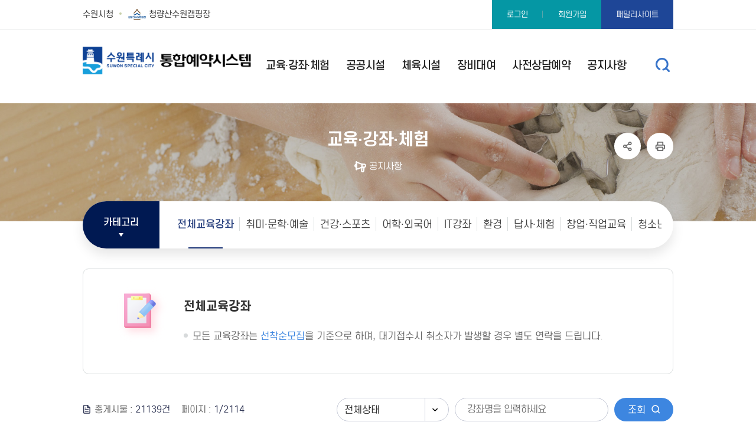

--- FILE ---
content_type: text/html;charset=UTF-8
request_url: https://www.suwon.go.kr/web/reserv/edu/list.do;jsessionid=rIytfRel7tc41ovHkCOfxLbKsExJcIKC7lRsYw5fHQcMdLelnK4FV8mvFAyvsEAk.WAS2_servlet_engine1
body_size: 56650
content:
<!DOCTYPE html>
<html lang="ko">
<head>
<meta charset="utf-8" />
<meta http-equiv="X-UA-Compatible" content="IE=Edge" />
<meta name="viewport" content="width=device-width, initial-scale=1.0, maximum-scale=10.0, minimum-scale=1.0, user-scalable=yes" />
<link rel="shortcut icon" type="image/x-icon" href="/favicon.ico" />
<title>
교육·강좌·체험(목록) : 통합예약 &gt; 교육·강좌·체험</title>
<script>CTX_PATH = "";</script>

<link rel="stylesheet" href="/resources/web/reserv2024/css/default.css" />
<link rel="stylesheet" href="/resources/web/reserv2024/css/sub.css">

<link rel="stylesheet" href="/resources/common_sw/css/program.css" />
<link rel="stylesheet" href="/resources/common_sw/css/program_media.css" />

<link rel="stylesheet" href="/resources/web/reserv2024/css/program_card_list.css">

<script src="/resources/common_sw/js/jquery-1.12.4.min.js"></script>
<script src="/resources/common_sw/js/jquery-migrate-1.4.1.min.js"></script>
<link rel="stylesheet" type="text/css" href="/resources/openworks/spi/jquery/ui/jquery-ui-1.8.18.custom.css" />
<script type="text/javascript" src="/resources/openworks/spi/jquery/ui/jquery-ui-1.8.18.custom.min.js"></script>
<script src="/resources/common_sw/js/jquery.screen.min.js"></script>

<script src="/resources/common_sw/js/slick.min.custom.1.6.0.8.js"></script>
<script src="/resources/common_sw/js/slick.extensions.min.js"></script>
<!--[if lt IE 9]><script src="/resources/common_sw/js/html5.js"></script><![endif]-->
<script src="/resources/common_sw/js/jquery.responsive.min.js"></script>
<script src="/resources/common_sw/js/jquery.touchSwipe.min.js"></script>
<script src="/resources/common_sw/js/jquery.slideandswipe.min.js"></script>
<script src="/resources/common_sw/js/jquery.menu.min.js"></script>
<script src="/resources/common_sw/js/program.js"></script>
<script src="/resources/web/common/js/suwon.js"></script>
<script src="/resources/web/reserv2024/js/common.js"></script>
<script src="/resources/web/reserv2024/js/sub.js"></script>
    
<script type="text/javascript">
(function($){//jquery-ui-1.8.18 버그수정
	if (!$.curCSS){
		$.curCSS = $.css;
	}
})(jQuery);
$.ajaxSetup({
	cache : false
	, timeout : 3000
	, beforeSend : function(){
	    try{getDocumentLoader();}catch(e){console.log('document loader error');}
	}
	, complete : function(){
	    try{setDocumentLoader('hide');}catch(e){console.log('document loader error');}
	}
	, error : function(jqXHR, exception){
		if(exception === 'parsererror'){
			alert('전송이 실패하였습니다. : parsererror');
		}else if(exception === 'timeout'){
			alert('전송이 실패하였습니다. : timeout');
		}else if(exception === 'abort'){
			alert('전송이 실패하였습니다. : abort');
		}else{
			if(jqXHR.responseText != ''){
				alert('전송이 실패하였습니다. : ' + jqXHR.responseText);
			}
		}
		try{setDocumentLoader('hide');}catch(e){console.log('document loader error');}
	}
});
$(document).ready(function () {
	$('.tabcontent > div table').wrap('<div class="scroll_table"/>').addClass('table table_packed');
});
// 로그인 페이지 이동(되돌아올 주소를 포함)
function globalLogin(href) {
	if(href) {
		$("#globalLoginForm").attr("action",href);
	}
    $("#globalLoginForm").attr("target","_self");
    $("#globalLoginForm").submit();
};
var jsReturn = function () {
    var retUrl = $("#globalLoginForm input[name=retUrl]").val();
    if (retUrl != "") {
        document.location.href=retUrl;
    } else {
        document.location.href="/web/reserv/index.do";
    }
};
var jsAuthCheck = function (href) {

        alert("로그인 후 사용 가능합니다");
        globalLogin('');
        return false;
    
};
</script>

<script>
$().ready(function (){
    $("#listForm input[name=q_searchVal]").bind("keypress", {}, enterEvent);
    $("#listForm input[type=submit]").bind("click", {}, jsSearch);
});
var enterEvent = function(e){
	if(e.keyCode == 13){
	    $("#listForm input[name=q_currPage]").val('1');
	}
};
var jsSearch = function(){
    $("#listForm input[name=q_currPage]").val('1');
};
var jsMovePage = function(page){
    var p = 1;
    if(page == 'page'){
        p = $('input[name=page]').val();
    }else{
        p = page;
    }
    $("#listForm input[name=q_currPage]").val(p);
    $("#listForm").submit();
};
</script>
<!-- 접속로그 수집영역 START -->
<script type="text/javascript">
//<![CDATA[
	var anlzSessionId = 'anlzPageId';
	var anlzClientIp = '';
//]]>
</script>
<script type="text/javascript">
//<![CDATA[
	var anlzSearchEngine = new Array();
	var anlzMobileOS = new Array();
 
	anlzSearchEngine.push('daum.net');
anlzSearchEngine.push('nate.com');
anlzSearchEngine.push('naver.com');
anlzSearchEngine.push('bing.com');
anlzSearchEngine.push('yahoo.com');
anlzSearchEngine.push('yahoo.co.kr');
anlzSearchEngine.push('google.com');
anlzSearchEngine.push('google.co.kr');
anlzMobileOS.push('iPad');
anlzMobileOS.push('iPhone');
anlzMobileOS.push('Android');

//]]>
</script>
<script type="text/javascript">CTX_PATH="";</script>
<script type="text/javascript" src="/resources/web/popup/js/jquery.cookie.js"></script>
<script type="text/javascript" src="/resources/intra/analyze/tracking/js/detector.js"></script>
<script type="text/javascript" src="/resources/intra/analyze/tracking/js/tracker.js"></script>

<script type="text/javascript">
//<![CDATA[
$().ready(function(){ 
	var logMenuCd = 'sw-reserv-01';
	var logMenuYn = 'N';
	var logMenuURI = "/web/reserv/edu/list.do";
	var logMenuQueryStr = "";
	var logMenuGubun = "";
	var logGubunCd = "";
	var logSeqNo = "";
      
	 

	//인기컨텐츠 로그 기록 (시정소식, 행사/축제, 교육)
	if(logMenuCd == 'www04-01' || logMenuCd == 'civil_05' || logMenuCd == 'eco06' || logMenuCd == 'welfare05' || logMenuCd == 'culture04'
	   || logMenuCd == 'env_05' || logMenuCd == 'city05' || logMenuCd == 'traffic05' || logMenuCd == 'cityCreate_04' || logMenuCd == 'healthPolicies_04') {
	     		    
	}
   
	if(logMenuYn == 'Y') {
	    $.ajax({
             type:        "POST",
             url:         "/web/popularityContents/ND_logInsert.do",
             data:        "menuCd="+logMenuCd+"&menuGubun="+logMenuGubun+"&gubunCd="+logGubunCd+"&seqNo="+logSeqNo+"&queryStr="+encodeURIComponent(logMenuQueryStr),
             dataType:    "json",
             contentType: 'application/x-www-form-urlencoded; charset=UTF-8',
             //async:       false,
             success:     function(data) {},
             error:       function () {}
		});
	}
});
//]]>
</script>
<!-- 접속로그 수집영역 END   --></head>
<body id="sub">
<form name="globalLoginForm" id="globalLoginForm" method="post" action="/passni/jsp/index.jsp">
	<input type="hidden" name="appId" value="devSuwonKr" />
	<input type="hidden" name="retUrl" value="https://www.suwon.go.kr/web/reserv/edu/list.do" />
	<input type="hidden" name="URL" value="https://www.suwon.go.kr/web/reserv/edu/list.do" />
	<input type="submit" style="display:none; " />
</form>

<div class="accessibility">
    <a href="#container">본문 바로가기</a>
</div>
<div id="wrapper" class="ctssw-reserv-01"><!-- 메뉴별 키번호(각 메뉴의 고유넘버) ctsxxx 부여해주세요!!(자리수는 상관없고 각 메뉴마다 구분만 되면 됩니다. 게시판페이지, 프로그램페이지 포함) -->

	<header id="header">
            <div class="header_box">
                <div class="body_wrap clearfix">
                    <div class="gnb">
						<div class="body_wrap clearfix">
							<div class="site">
								<ul class="site_list">
									<li class="site_item"><a href="https://www.suwon.go.kr/index.do" target="_blank" title="새창" class="site_anchor" rel="nofollow">수원시청</a></li>
									<!-- <li class="site_item"><a href="https://tv.suwon.go.kr/" target="_blank" title="새창" class="site_anchor" rel="nofollow">수원ITV</a></li> -->
									<!-- <li class="site_item"><a href="https://news.suwon.go.kr/" target="_blank" title="새창" class="site_anchor" rel="nofollow">e-뉴스</a></li> -->
									<li class="site_item"><a href="https://www.campingtalk.me/pubsec/camp/3938/main?campId=3938&bookingStartDate=20251104&bookingEndDate=20251105" target="_blank" title="새창" class="site_anchor suwoncamping" rel="nofollow">청량산수원캠핑장</a></li>
								</ul>
							</div>
                            <div class="right_box">
                                <div class="link">
                                    <ul class="clearfix">
                                    	<li><a href="#none" class="transnoti" onclick="globalLogin('');return false;" rel="nofollow">로그인</a></li>
                                        		<li><a href="/web/register/BD_index.do" target="_blank" title="새창열림" class="transnoti" rel="nofollow">회원가입</a></li>
						                    <li class="falilysite"><a href="#" class="transnoti" rel="nofollow">패밀리사이트</a></li>
                                    </ul>
                                </div>
                            </div>
						</div>
                    </div>
                    <section class="familybigbox">
                        <div class="body_wrap">
                            <div class="layerbox">
                                <div class="titlebox clearfix">
                                    <h2><img src="/resources/web/reserv/images/familytitle.png" alt="패밀리사이트" /></h2>
                                </div>
                                <div class="listbox">
                                    <ul class="clearfix">
                                        <li><a href="https://www.suwon.go.kr/index.do" target="_blank" title="새창" rel="nofollow">수원시청</a></li>
                                        <!-- <li><a href="https://tv.suwon.go.kr/" target="_blank" title="새창" rel="nofollow">수원ITV</a></li> -->
                                        <li><a href="https://news.suwon.go.kr/" target="_blank" title="새창" rel="nofollow">e-뉴스</a></li>
                                        <li><a href="https://sscf2016.or.kr/" target="_blank" title="새창" rel="nofollow">수원도시재단</a></li>
                                        <li><a href="https://www.suwon.go.kr/visitsuwon/" target="_blank" title="새창" rel="nofollow">수원관광</a></li>
                                        <li><a href="http://www.suwonlib.go.kr/" target="_blank" title="새창" rel="nofollow">수원시도서관</a></li>
                                        <li><a href="http://council.suwon.go.kr/" target="_blank" title="새창" rel="nofollow">수원시의회</a></li>
                                        <li><a href="http://www.suwon.go.kr/bike/" target="_blank" title="새창" rel="nofollow">수원 바이크 반디클</a></li>
                                        <li><a href="http://www.scc.or.kr/" target="_blank" title="새창" rel="nofollow">수원컨벤션센터</a></li>
                                        <li><a href="https://health.suwon.go.kr/sub.asp?page_code=sub050601" target="_blank" title="새창" rel="nofollow">수원시 치매안심센터</a></li>
                                        <li><a href="http://www.suwon.go.kr/web/airforce/index.do" target="_blank" title="새창" rel="nofollow">경기국제공항 건설 사업</a></li>
                                        <li><a href="http://news.suwon.go.kr/ebook/home/index.php" target="_blank" title="새창" rel="nofollow">e-book 자료홍보관</a></li>
                                    </ul>
                                </div>
                            </div>
                            <div class="closebox"><div class="inner">패밀리사이트<button type="button" class="close" title="닫기">닫기</button></div></div>
                        </div>
                    </section>
                </div>
            </div>
            <div class="logo">
                <div class="body_wrap">
                    <a class="logo_anchor" href="/web/reserv/index.do">수원특례시 SUWON SPECIAL CITY 통합예약시스템</a>
                </div>
            </div>
            <div class="ssm-overlay ssm-toggle-nav"></div>
            <div class="lnbbox">
                <div class="floatbox left">
					통합예약시스템
                </div>
                <div class="lnb_topbox">
                    <div class="body_wrap">
                        <div class="gnb btnbox">
                            <ul class="clearfix">
                            	<li><a href="#none" class="transnoti" onclick="globalLogin('');return false;" rel="nofollow">로그인</a></li>
                                      		<li><a href="/web/register/BD_index.do" target="_blank" title="새창열림" class="transnoti" rel="nofollow">회원가입</a></li>
				                    <li class="falilysite"><a href="#" class="transnoti" rel="nofollow">패밀리사이트</a></li>
                            </ul>
                        </div>
                    </div>
                </div>
                <nav class="nav" data-menu-type="1" data-menu-top-background="full" data-menu-bottom-background="full">
                    <h2 class="skip">메뉴</h2>
                    <div class="depth1 clearfix" data-menu-depth="1">
                        <ul class="depth1_list clearfix" data-menu-list="1">
                            <li class="depth1_item">
			                            <a href="/web/reserv/edu/list.do"  class="depth1_text" data-menu-text="1"><span>교육·강좌·체험</span></a>
			                        </li>
			                    <li class="depth1_item">
			                            <a href="/web/reserv/faci/list.do"  class="depth1_text" data-menu-text="1"><span>공공시설</span></a>
			                        </li>
			                    <li class="depth1_item">
			                            <a href="/web/reserv/faci/sportslist.do"  class="depth1_text" data-menu-text="1"><span>체육시설</span></a>
			                        </li>
			                    <li class="depth1_item">
			                            <a href="/web/reserv/share/hometoollist.do"  class="depth1_text" data-menu-text="1"><span>장비대여</span></a>
			                        </li>
			                    <li class="depth1_item">
			                            <a href="/web/reserv/preBooking/BD_list.do"  class="depth1_text" data-menu-text="1"><span>사전상담예약</span></a>
			                        </li>
			                    <li class="depth1_item">
			                            <a href="/web/board/BD_board.list.do?bbsCd=1362"  class="depth1_text" data-menu-text="1"><span>공지사항</span></a>
			                        </li>
			                    </ul>
                    </div>
                </nav>
                <a href="" class="lnb_close ssm-toggle-nav">주메뉴 닫기</a>
            </div>
            <div class="search">
                <div class="body_wrap">
                    <button class="search_open form_popup_btn" title="통합검색 열기">통합검색 열기</button>
                </div>
            </div>
            <div class="sitemap">
                <div class="body_wrap">
                    <button class="lnb_open ssm-toggle-nav" title="사이트메뉴 열기">사이트메뉴열기</button>
                    <button type="button" class="sitemap_close" title="사이트맵 닫기">사이트맵 닫기</button>
                </div>
            </div>
        </header>
        <!-- //header -->
        
<div class="form_popup">
    <div class="popup_title">
		상세검색
        <span class="close_btn"><a href="#"><img src="/resources/web/reserv/images/close_btn.png" alt="닫기"> </a></span>
    </div>
    <div class="acco_box">
        <form id="totalDetailSearchForm" name="totalDetailSearchForm" class="form cf" action="/web/reserv/totalsearch.do" method="get">
        <fieldset>
        <legend>통합예약 상세검색 폼</legend>
        <ul class="accordion">
            <li class="item">
            <h2 class="accordionTitle"><a href="#none">서비스 선택<span class="accIcon"><span class="q_cateCode_text"></span></span></a></h2>
            <div class="text">
                <section class="res_board plan cf">
                <h2 class="skip">검색</h2>
                <ul class="list clearfix">
                    <li>
                    <a href="#"><span>교육·강좌·체험</span></a>
                    <div class="tabcontent">
                    	<input type="checkbox" name="q_edu_categoryCode" id="q_categoryCode_tedu_all" value="" checked><label class="four col" for="q_categoryCode_tedu_all">전체</label>
						<input type="checkbox" name="q_edu_categoryCode" id="q_categoryCode_tedu_76" value="76"><label class="four col" for="q_categoryCode_tedu_76" style="letter-spacing:-2px;">취미·문학·예술</label>
						<input type="checkbox" name="q_edu_categoryCode" id="q_categoryCode_tedu_77" value="77"><label class="four col" for="q_categoryCode_tedu_77" style="letter-spacing:-2px;">건강·스포츠</label>
						<input type="checkbox" name="q_edu_categoryCode" id="q_categoryCode_tedu_78" value="78"><label class="four col" for="q_categoryCode_tedu_78" style="letter-spacing:-2px;">어학·외국어</label>
						<input type="checkbox" name="q_edu_categoryCode" id="q_categoryCode_tedu_79" value="79"><label class="four col" for="q_categoryCode_tedu_79">IT강좌</label>
						<input type="checkbox" name="q_edu_categoryCode" id="q_categoryCode_tedu_87" value="87"><label class="four col" for="q_categoryCode_tedu_87">환경</label>
						<input type="checkbox" name="q_edu_categoryCode" id="q_categoryCode_tedu_81" value="81"><label class="four col" for="q_categoryCode_tedu_81">답사·체험</label>
						<input type="checkbox" name="q_edu_categoryCode" id="q_categoryCode_tedu_82" value="82"><label class="four col" for="q_categoryCode_tedu_82" style="letter-spacing:-2px;">창업·직업교육</label>
						<input type="checkbox" name="q_edu_categoryCode" id="q_categoryCode_tedu_83" value="83"><label class="four col" for="q_categoryCode_tedu_83" style="letter-spacing:-2px;">청소년·어린이</label>
						<input type="checkbox" name="q_edu_categoryCode" id="q_categoryCode_tedu_84" value="84"><label class="four col" for="q_categoryCode_tedu_84" style="letter-spacing:-2px;">인문학·독서</label>
						<input type="checkbox" name="q_edu_categoryCode" id="q_categoryCode_tedu_80" value="80"><label class="four col" for="q_categoryCode_tedu_80">시민교육</label>
						<input type="checkbox" name="q_edu_categoryCode" id="q_categoryCode_tedu_85" value="85"><label class="four col" for="q_categoryCode_tedu_85">주민센터교육</label>						
                    </div>
                    </li>
                    <li>
                    <a href="#"><span>공공시설</span></a>
                    <div class="tabcontent">
                    	<input type="checkbox" name="q_faci_cateCode" id="q_cateCode_tfaci_all" value="" checked><label class="four col" for="q_cateCode_tfaci_all">전체</label>
						<input type="checkbox" name="q_faci_cateCode" id="q_cateCode_tfaci_1216" value="1216"><label class="four col" for="q_cateCode_tfaci_1216">강당</label>
						<input type="checkbox" name="q_faci_cateCode" id="q_cateCode_tfaci_1217" value="1217"><label class="four col" for="q_cateCode_tfaci_1217">회의실</label>
						<input type="checkbox" name="q_faci_cateCode" id="q_cateCode_tfaci_1242" value="1242"><label class="four col" for="q_cateCode_tfaci_1242">대회의실</label>
						<input type="checkbox" name="q_faci_cateCode" id="q_cateCode_tfaci_1243" value="1243"><label class="four col" for="q_cateCode_tfaci_1243">중회의실</label>
						<input type="checkbox" name="q_faci_cateCode" id="q_cateCode_tfaci_1434" value="1434"><label class="four col" for="q_cateCode_tfaci_1434">버스킹존</label>
						<input type="checkbox" name="q_faci_cateCode" id="q_cateCode_tfaci_1445" value="1445"><label class="four col" for="q_cateCode_tfaci_1445">공연장</label>
						<input type="checkbox" name="q_faci_cateCode" id="q_cateCode_tfaci_1282" value="1282"><label class="four col" for="q_cateCode_tfaci_1282">공원</label>
						<input type="checkbox" name="q_faci_cateCode" id="q_cateCode_tfaci_1429" value="1429"><label class="four col" for="q_cateCode_tfaci_1429">어린이공원</label>
						<input type="checkbox" name="q_faci_cateCode" id="q_cateCode_tfaci_1430" value="1430"><label class="four col" for="q_cateCode_tfaci_1430">소공원</label>
                    </div>
                    </li>
                    <li>
                    <a href="#"><span>체육시설</span></a>
                    <div class="tabcontent">
                    	<input type="checkbox" name="q_sfaci_cateCode" id="q_cateCode_tsfaci_all" value="" checked><label class="four col" for="q_cateCode_tsfaci_all">전체</label>
						<input type="checkbox" name="q_sfaci_cateCode" id="q_cateCode_tsfaci_1228" value="1228"><label class="four col" for="q_cateCode_tsfaci_1228">축구·풋살장</label>
						<input type="checkbox" name="q_sfaci_cateCode" id="q_cateCode_tsfaci_1241" value="1241"><label class="four col" for="q_cateCode_tsfaci_1241">테니스장</label>
						<input type="checkbox" name="q_sfaci_cateCode" id="q_cateCode_tsfaci_1244" value="1244"><label class="four col" for="q_cateCode_tsfaci_1244">배드민턴장</label>
						<input type="checkbox" name="q_sfaci_cateCode" id="q_cateCode_tsfaci_1249" value="1249"><label class="four col" for="q_cateCode_tsfaci_1249">탁구장</label>
						<input type="checkbox" name="q_sfaci_cateCode" id="q_cateCode_tsfaci_1250" value="1250"><label class="four col" for="q_cateCode_tsfaci_1250">족구장</label>
						<input type="checkbox" name="q_sfaci_cateCode" id="q_cateCode_tsfaci_1355" value="1355"><label class="four col" for="q_cateCode_tsfaci_1355">기타체육시설</label>
                    </div>
                    </li>
                    <li>
                    <a href="#"><span>장비대여</span></a>
                    <div class="tabcontent">
                    	<input type="checkbox" name="q_share_cateCode" id="q_cateCode_tshare_all" value="" checked><label class="four col" for="q_cateCode_tshare_all">전체</label>
						<input type="checkbox" name="q_share_cateCode" id="q_cateCode_tshare_2001" value="2001"><label class="four col" for="q_cateCode_tshare_2001">가정용공구</label>
						<input type="checkbox" name="q_share_cateCode" id="q_cateCode_tshare_2002" value="2002"><label class="four col" for="q_cateCode_tshare_2002">재활의료장비</label>
						<input type="checkbox" name="q_share_cateCode" id="q_cateCode_tshare_2003" value="2003"><label class="four col" for="q_cateCode_tshare_2003">라돈측정기</label>
                    </div>
                    </li>
                    <li>
                    <a href="#"><span>사전상담예약</span></a>
                    <div class="tabcontent">
                    	<input type="checkbox" name="q_pre_bookingTypes" id="q_pre_bookingTypes_all" value="" checked><label class="four col" for="q_pre_bookingTypes_all">전체</label>
						<input type="checkbox" name="q_pre_bookingTypes" id="q_pre_bookingTypes_1003" value="1003"><label class="four col" for="q_pre_bookingTypes_1003">상담예약</label>
						<input type="checkbox" name="q_pre_bookingTypes" id="q_pre_bookingTypes_1002" value="1002"><label class="four col" for="q_pre_bookingTypes_1002">방문예약</label>
						<input type="checkbox" name="q_pre_bookingTypes" id="q_pre_bookingTypes_1004" value="1004"><label class="four col" for="q_pre_bookingTypes_1004">체험·프로그램</label>
                    </div>
                    </li>
                </ul>
                <script>tabOn('.res_board',1,'text');</script>
                </section>
            </div>
            </li>
            <li class="item">
            <h2 class="accordionTitle"><a href="#none">지역선택<span class="accIcon"><span class="q_guCode_text"></span></span></a></h2>
            <div class="text">
                <div class="tabcontent">
                    <section class="area_board plan cf">
	                    <input type="checkbox" name="q_to_guCode" id="q_guCode_tgu_all" value="" checked ><label class="four col" for="q_guCode_tgu_all">전체</label>
						<input type="checkbox" name="q_to_guCode" id="q_guCode_tgu_112" value="112"><label class="four col" for="q_guCode_tgu_112">장안구</label>
						<input type="checkbox" name="q_to_guCode" id="q_guCode_tgu_113" value="113"><label class="four col" for="q_guCode_tgu_113">권선구</label>
						<input type="checkbox" name="q_to_guCode" id="q_guCode_tgu_114" value="114"><label class="four col" for="q_guCode_tgu_114">팔달구</label>
						<input type="checkbox" name="q_to_guCode" id="q_guCode_tgu_115" value="115"><label class="four col" for="q_guCode_tgu_115">영통구</label>
                    </section>
                </div>
            </div>
            </li>
            <li class="item">
            <h2 class="accordionTitle"><a href="#none">신청기간<span class="accIcon"><span class="q_startDt_text"></span></span></a></h2>
            <div class="text">
            	<input type="hidden" name="q_startDt" id="q_startDt_t" value="" />
                <div class="calender_box">
                    <div class="datepicker_ui"></div>
                </div>
                <!--calender_box END-->
                <div class="calender_txt">
                    <ul class="info_list">
                        <li class="list1">예약가능</li>
                        <li class="list2">날짜선택</li>
                        <li><em>※</em> 대여를 원하는 날짜를 선택하세요</li>
                    </ul>
                </div>
            </div>
            </li>
        </ul>
        <div class="popup_button">
            <input type="submit" class="popup_submit" value="상세검색">
        </div>
        </fieldset>
        </form>
    </div>
</div>

    <header class="sub_head has_back_img">
			<div class="body_wrap">
				<div class="sub_title has_notice_link">
					<h2>교육·강좌·체험</h2>
					<div class="breadcrumbs notice_link">
		                        <ol class="breadcrumbs_list clearfix">
									<li class="breadcrumbs_item"><a class="breadcrumbs_anchor" href="/web/board/BD_board.list.do?bbsCd=1362&q_ctgCd=1001">공지사항</a></li>
		                        </ol>
		                    </div>
	                   	</div>
                <div class="addons">
                    <ul class="addons_list clearfix">
                        <li class="addons_item share">
                            <button type="button" class="addons_button share_open" title="공유하기">공유하기</button>
                            <div class="share_panel">
                                <h3 class="skip">공유하기</h3>
                                <ul class="share_list clearfix">
                                    <li class="share_item n1"><a href="#" title="새창" class="share_anchor" onclick="subShareToFaceBook(this);">페이스북</a></li>
                                    <li class="share_item n2"><a href="#" title="새창" class="share_anchor" onclick="subShareToTwitter(this);">트위터</a></li>
                                    <!-- <li class="share_item n3"><a href="#" title="새창" class="share_anchor" onclick="subShareToKakaoStory(this);">카카오스토리</a></li> -->
                                    <li class="share_item n4"><a href="#" title="새창" class="share_anchor" onclick="subShareToKakaoTalk(this);">카카오톡</a></li>
                                    <li class="share_item url"><a href="#" class="share_anchor" onclick="subShareToLink(this);">URL<span class="skip">복사</span></a></li>
                                </ul>
                                <button type="button" class="share_close" title="닫기">닫기</button>
                            </div>
                        </li>
                        <li class="addons_item print"><button type="button" onclick="subShareToPrint(this);" class="addons_button" title="인쇄하기">인쇄하기</button></li>
                    </ul>
                </div>

                <div class="sub_lnb">
                    <nav class="sub_menu">
                        <h2 class="skip">주메뉴</h2>
                        <button type="button" class="sub_lnb_more" title="열기">카테고리</button>
                        		<div class="layer">
		                            <ul>
		                            	<li><a href="list.do">전체교육강좌</a></li>
		                            	<li><a href="list.do?q_categoryCode=76">취미·문학·예술</a></li>
										<li><a href="list.do?q_categoryCode=77">건강·스포츠</a></li>
										<li><a href="list.do?q_categoryCode=78">어학·외국어</a></li>
										<li><a href="list.do?q_categoryCode=79">IT강좌</a></li>
										<li><a href="list.do?q_categoryCode=87">환경</a></li>
										<li><a href="list.do?q_categoryCode=81">답사·체험</a></li>
										<li><a href="list.do?q_categoryCode=82">창업·직업교육</a></li>
										<li><a href="list.do?q_categoryCode=83">청소년·어린이</a></li>
										<li><a href="list.do?q_categoryCode=84">인문학·독서</a></li>
										<li><a href="list.do?q_categoryCode=80">시민교육</a></li>
										<li><a href="list.do?q_categoryCode=85">주민센터교육</a></li>
										</ul>
		                        </div>
		                        <div class="s_depth s_depth1">
		                            <ul class="s_depth_list s_depth1_list clearfix">
		                            	<li class="s_depth_item s_depth1_item active"><a href="list.do" class="s_depth_text s_depth1_text">전체교육강좌</a></li>
		                                <li class="s_depth_item s_depth1_item "><a href="list.do?q_categoryCode=76" class="s_depth_text s_depth1_text">취미·문학·예술</a></li>
										<li class="s_depth_item s_depth1_item "><a href="list.do?q_categoryCode=77" class="s_depth_text s_depth1_text">건강·스포츠</a></li>
										<li class="s_depth_item s_depth1_item "><a href="list.do?q_categoryCode=78" class="s_depth_text s_depth1_text">어학·외국어</a></li>
										<li class="s_depth_item s_depth1_item "><a href="list.do?q_categoryCode=79" class="s_depth_text s_depth1_text">IT강좌</a></li>
										<li class="s_depth_item s_depth1_item "><a href="list.do?q_categoryCode=87" class="s_depth_text s_depth1_text">환경</a></li>
										<li class="s_depth_item s_depth1_item "><a href="list.do?q_categoryCode=81" class="s_depth_text s_depth1_text">답사·체험</a></li>
										<li class="s_depth_item s_depth1_item "><a href="list.do?q_categoryCode=82" class="s_depth_text s_depth1_text">창업·직업교육</a></li>
										<li class="s_depth_item s_depth1_item "><a href="list.do?q_categoryCode=83" class="s_depth_text s_depth1_text">청소년·어린이</a></li>
										<li class="s_depth_item s_depth1_item "><a href="list.do?q_categoryCode=84" class="s_depth_text s_depth1_text">인문학·독서</a></li>
										<li class="s_depth_item s_depth1_item "><a href="list.do?q_categoryCode=80" class="s_depth_text s_depth1_text">시민교육</a></li>
										<li class="s_depth_item s_depth1_item "><a href="list.do?q_categoryCode=85" class="s_depth_text s_depth1_text">주민센터교육</a></li>
										</ul>
		                        </div>
                        	</nav>
                </div>
			</div>
		</header>
		
		<div id="container">
            <div class="body_wrap clearfix">
                <main class="colgroup">
                    <article>
                        <div id="contents_box">
							

<div class="con_box con_box1">
	<div class="box_title edu ">전체교육강좌</div>
    <ul class="list">
        <li>모든 교육강좌는 <em class="txt_blue">선착순모집</em>을 기준으로 하며, 대기접수시 취소자가 발생할 경우 별도 연락을 드립니다.</li>
    </ul>
</div>
<form name="listForm" id="listForm" action="list.do" method="get">
	<input type="hidden" name="q_rowPerPage" id="q_rowPerPage" value="10" />
    <input type="hidden" name="q_currPage" id="q_currPage" value="1" />
    <input type="hidden" name="q_sortName" id="q_sortName" value="" />
    <input type="hidden" name="q_sortOrder" id="q_sortOrder" value="" />
    <input type="hidden" name="q_orgSeqNo" id="q_orgSeqNo" value="" />
    <input type="hidden" name="q_serviceSeqNo" id="q_serviceSeqNo" value="" />
    <input type="hidden" name="q_searchKey" value="ALL" />
    <fieldset>
        <legend>통합검색 양식</legend>
        <section class="search_area">
            <h2 class="skip">검색</h2>
            <div class="search_box">
                <div class="row_txt">
					총게시물 : <em class="em_blue">21139건</em> 페이지 : <em class="em_blue">1/2114</em>
                </div>
                <div class="innerbox">
                    <div class="selct">
                        <div class="selectbox">
                            <select name="q_progressStatusCd" title="진행상태">
                                <option value="">전체상태</option>
                                <option value="72" >접수중</option>
                                <option value="73" >접수준비</option>
                                <option value="74" >접수마감</option>
                                </select>
                        </div>
                    </div>
                    <div class="rightbox">
                        <label for="search_text" class="skip">강좌명 입력</label>
                        <input type="text" id="search_text" name="q_searchVal" value="" class="search_text" placeholder="강좌명을 입력하세요" />
                    </div>
                    <div class="search_button">
                        <input type="submit" class="search_submit" value="조회" />
                    </div>
                </div>
            </div>
        </section>
    </fieldset>
</form>
<table class="yeyak-t">
    <caption>교육 강좌 체험(번호, 강좌명, 접수기간/교육기간, 교육요일/시간, 대상, 모집(대기)인원, 교육장소, 상태)</caption>
    <colgroup>
        <col class="none" style="width: 5%;">
        <col style="width: 30%;">
        <col style="width: 18%;">
        <col class="none" style="width: 12%;">
        <col class="none" style="width: 6%;">
        <col class="none" style="width: 10%;">
        <col class="none" style="width: 10%;">
        <col style="width: 7%;">
    </colgroup>
    <thead>
        <tr>
            <th scope="col" class="first none">번호</th>
            <th scope="col">강좌명</th>
            <th scope="col">접수기간 / 교육기간</th>
            <th class="none" scope="col">교육요일 / 시간</th>
            <th class="none" scope="col">대상</th>
            <th class="none" scope="col">모집(대기)인원</th>
            <th class="none" scope="col">교육장소</th>
            <th scope="col">상태</th>
        </tr>
    </thead>
    <tbody class="text_center">
    	<tr>
	            <td class="none">21139</td>
	            <td class="p-subject">
	            	<a href="/web/reserv/edu/view.do?eduMstSeq=20251217134409&" class="title">동화책과미술놀이지도사(독서미술지도사2급)</a>
						</td>
	            <td>
	            	2025-12-17 ~ 2026-01-26<br />
	                2026-01-26 ~ 2026-03-30</td>
	            <td class="none">
	            	월<div>10:00 ~ 13:00</div>
	            </td>
	            <td class="none">
	            	전체</td>
	            <td class="none">
	            	0 / 20<br />
	                (0 / 0)
	            </td>
	            <td class="none">수원여성인력개발센터</td>
	            <td class="edu edu_ing"><span>접수중</span></td>
	        </tr>
	    <tr>
	            <td class="none">21138</td>
	            <td class="p-subject">
	            	<a href="/web/reserv/edu/view.do?eduMstSeq=20251217034544&" class="title">AI 활용, 건강관리 앱 만들기</a>
						</td>
	            <td>
	            	2025-12-17 ~ 2026-01-26<br />
	                2026-01-28 ~ 2026-03-25</td>
	            <td class="none">
	            	수<div>15:00 ~ 17:00</div>
	            </td>
	            <td class="none">
	            	전체</td>
	            <td class="none">
	            	0 / 15<br />
	                (0 / 0)
	            </td>
	            <td class="none">수원시평생학습관</td>
	            <td class="edu edu_ing"><span>접수중</span></td>
	        </tr>
	    <tr>
	            <td class="none">21137</td>
	            <td class="p-subject">
	            	<a href="/web/reserv/edu/view.do?eduMstSeq=20251217034584&" class="title">글쓰기 기초, 일기부터 엽편(葉篇) 소설까지</a>
						</td>
	            <td>
	            	2025-12-17 ~ 2026-01-26<br />
	                2026-01-26 ~ 2026-03-30</td>
	            <td class="none">
	            	월<div>10:00 ~ 12:00</div>
	            </td>
	            <td class="none">
	            	전체</td>
	            <td class="none">
	            	0 / 15<br />
	                (0 / 0)
	            </td>
	            <td class="none">수원시평생학습관</td>
	            <td class="edu edu_ing"><span>접수중</span></td>
	        </tr>
	    <tr>
	            <td class="none">21136</td>
	            <td class="p-subject">
	            	<a href="/web/reserv/edu/view.do?eduMstSeq=20251217204612&" class="title">무지한스승의만남 중국어 모임</a>
						</td>
	            <td>
	            	2025-12-17 ~ 2026-01-27<br />
	                2026-01-09 ~ 2026-01-30</td>
	            <td class="none">
	            	금<div>18:00 ~ 20:00</div>
	            </td>
	            <td class="none">
	            	전체</td>
	            <td class="none">
	            	0 / 10<br />
	                (0 / 0)
	            </td>
	            <td class="none">수원시평생학습관</td>
	            <td class="edu edu_ing"><span>접수중</span></td>
	        </tr>
	    <tr>
	            <td class="none">21135</td>
	            <td class="p-subject">
	            	<a href="/web/reserv/edu/view.do?eduMstSeq=20251217034571&" class="title">[언제든학교] 손끝 감성 - 화과자 클래스, 겨울</a>
						</td>
	            <td>
	            	2025-12-17 ~ 2026-01-27<br />
	                2026-01-29 ~ 2026-01-29</td>
	            <td class="none">
	            	목<div>14:00 ~ 16:00</div>
	            </td>
	            <td class="none">
	            	전체</td>
	            <td class="none">
	            	0 / 10<br />
	                (0 / 0)
	            </td>
	            <td class="none">수원시평생학습관</td>
	            <td class="edu edu_ing"><span>접수중</span></td>
	        </tr>
	    <tr>
	            <td class="none">21134</td>
	            <td class="p-subject">
	            	<a href="/web/reserv/edu/view.do?eduMstSeq=20251217034504&" class="title">캔바로 완성하는 AI 융합 콘텐츠 클래스(26년 1분기)</a>
						</td>
	            <td>
	            	2025-12-17 ~ 2026-01-27<br />
	                2026-02-03 ~ 2026-03-31</td>
	            <td class="none">
	            	화<div>14:00 ~ 16:00</div>
	            </td>
	            <td class="none">
	            	전체</td>
	            <td class="none">
	            	0 / 15<br />
	                (0 / 0)
	            </td>
	            <td class="none">수원시평생학습관</td>
	            <td class="edu edu_ing"><span>접수중</span></td>
	        </tr>
	    <tr>
	            <td class="none">21133</td>
	            <td class="p-subject">
	            	<a href="/web/reserv/edu/view.do?eduMstSeq=20251217034523&" class="title">노래교실 – 성악 가곡 부르기</a>
						</td>
	            <td>
	            	2025-12-17 ~ 2026-01-27<br />
	                2026-01-28 ~ 2026-03-25</td>
	            <td class="none">
	            	수<div>10:00 ~ 12:00</div>
	            </td>
	            <td class="none">
	            	전체</td>
	            <td class="none">
	            	0 / 20<br />
	                (0 / 0)
	            </td>
	            <td class="none">수원시평생학습관</td>
	            <td class="edu edu_ing"><span>접수중</span></td>
	        </tr>
	    <tr>
	            <td class="none">21132</td>
	            <td class="p-subject">
	            	<a href="/web/reserv/edu/view.do?eduMstSeq=20251210204556&" class="title">장애학의 시선-누구도 뒤에 남겨지지 않는 세상을 향한 비전</a>
						</td>
	            <td>
	            	2025-12-10 ~ 2026-01-27<br />
	                2026-01-27 ~ 2026-01-27</td>
	            <td class="none">
	            	화<div>19:00 ~ 21:00</div>
	            </td>
	            <td class="none">
	            	전체</td>
	            <td class="none">
	            	0 / 0<br />
	                (0 / 0)
	            </td>
	            <td class="none">수원시평생학습관</td>
	            <td class="edu edu_ing"><span>접수중</span></td>
	        </tr>
	    <tr>
	            <td class="none">21131</td>
	            <td class="p-subject">
	            	<a href="/web/reserv/edu/view.do?eduMstSeq=20251217034483&" class="title">[나사결합] 계단 스툴 만들기</a>
						</td>
	            <td>
	            	2025-12-17 ~ 2026-01-28<br />
	                2026-02-02 ~ 2026-02-09</td>
	            <td class="none">
	            	월<div>10:00 ~ 13:00</div>
	            </td>
	            <td class="none">
	            	전체</td>
	            <td class="none">
	            	0 / 10<br />
	                (0 / 0)
	            </td>
	            <td class="none">수원시평생학습관</td>
	            <td class="edu edu_ing"><span>접수중</span></td>
	        </tr>
	    <tr>
	            <td class="none">21130</td>
	            <td class="p-subject">
	            	<a href="/web/reserv/edu/view.do?eduMstSeq=20251217034547&" class="title">[1월 29일] VR드론 시뮬레이션 일일체험</a>
						</td>
	            <td>
	            	2025-12-17 ~ 2026-01-28<br />
	                2026-01-29 ~ 2026-01-29</td>
	            <td class="none">
	            	목<div>10:00 ~ 10:50</div>
	            </td>
	            <td class="none">
	            	전체</td>
	            <td class="none">
	            	0 / 9<br />
	                (0 / 0)
	            </td>
	            <td class="none">수원시평생학습관</td>
	            <td class="edu edu_ing"><span>접수중</span></td>
	        </tr>
	    </tbody>
</table>
<div class="p-pagination">
    <div class="p-page">
    <span class="p-page__control">
		            <a href="#" onclick="jsMovePage(1); return false;" title="처음 페이지" class="p-page__link prev-end">
		                <svg width="12" height="16" fill="#666" focusable="false">
		                    
		                    <use xlink:href="/resources/common_sw/images/program/p-icon.svg#angle-double-left"></use>
		                    <switch><foreignObject width="20" height="20">처음</foreignObject></switch>
		                 </svg>
		            </a>
		            <a href="#" onclick="jsMovePage(1); return false;" title="이전 페이지" class="p-page__link prev-one"><svg width="12" height="16" fill="#666"><use xlink:href="/resources/common_sw/images/program/p-icon.svg#angle-left"></use><switch><foreignObject width="20" height="20"></foreignObject></switch></svg>이전 페이지</a>
		        </span>
		    <span class="p-page__link-group">
	        	<strong title="현재 1페이지" class="p-page__link active">1</strong>
					<a href="#" onclick="jsMovePage(2); return false;" title="2페이지 이동" class="p-page__link">2</a>
					<a href="#" onclick="jsMovePage(3); return false;" title="3페이지 이동" class="p-page__link">3</a>
					<a href="#" onclick="jsMovePage(4); return false;" title="4페이지 이동" class="p-page__link">4</a>
					<a href="#" onclick="jsMovePage(5); return false;" title="5페이지 이동" class="p-page__link">5</a>
					<a href="#" onclick="jsMovePage(6); return false;" title="6페이지 이동" class="p-page__link">6</a>
					<a href="#" onclick="jsMovePage(7); return false;" title="7페이지 이동" class="p-page__link">7</a>
					<a href="#" onclick="jsMovePage(8); return false;" title="8페이지 이동" class="p-page__link">8</a>
					<a href="#" onclick="jsMovePage(9); return false;" title="9페이지 이동" class="p-page__link">9</a>
					<a href="#" onclick="jsMovePage(10); return false;" title="10페이지 이동" class="p-page__link">10</a>
					</span>
	        <span class="p-page__control">
		            <a href="#" onclick="jsMovePage(2); return false;" title="다음 페이지" class="p-page__link next-one">다음 페이지 <svg width="12" height="16" fill="#666"><use xlink:href="/resources/common_sw/images/program/p-icon.svg#angle-right"></use><switch><foreignObject width="20" height="20">다음 페이지</foreignObject></switch></svg></a>
		            <a href="#" onclick="jsMovePage(11); return false;" title="다음 10 페이지" class="p-page__link next"><svg width="12" height="16" fill="#666" focusable="false"><use xlink:href="/resources/common_sw/images/program/p-icon.svg#angle-right"></use><switch><foreignObject width="20" height="20">다음</foreignObject></switch></svg></a>
		            <a href="#" onclick="jsMovePage(2114); return false;" title="끝 페이지" class="p-page__link next-end"><svg width="12" height="16" fill="#666" focusable="false"><use xlink:href="/resources/common_sw/images/program/p-icon.svg#angle-double-right"></use><switch><foreignObject width="20" height="20">끝</foreignObject></switch></svg></a>
		        </span>
	        </div>
</div>
<div class="sw_sns_outer">
								<!--SNS 연계 S-->
								<!--SNS 연계 E-->
							</div>
							
							<div class="sw_kogl_outer margin_t_30">
								<!--공공누리 S-->
								<div id="koglView" class="kogl_wrap">
			<!-- 공공누리 제4유형 : 출처표시 + 상업적이용금지 + 변경금지 --> 
					<a href="http://www.kogl.or.kr/open/info/license_info/all.do" target="_blank" title="새창열림">	
					<img src="/resources/web/common/images/img_opentype04.jpg" alt="공공누리 공공저작물 자유이용허락-출처표시,상업용금지,변경금지" />
					</a>
					<span class="txt"><strong>수원시청</strong>이 창작한 <strong>교육·강좌·체험</strong> 저작물은 "공공누리" 출처표시-상업적이용금지-변경금지 조건에 따라 이용 할 수 있습니다.</span>
				</div>
	<script type="text/javascript">
//<![CDATA[
$(document).ready(function(){
    var koglStyle = '';
    koglStyle += '<style type="text/css">';
    koglStyle += ' .kogl_wrap {display:none;clear:both;overflow:hidden;margin-top:10px;padding:10px;border:1px solid #b2b2b2;background-color:#fff;}';
    koglStyle += ' .kogl_wrap a {float:left;margin-right:10px;}';
    koglStyle += ' .kogl_wrap span {line-height:20px;}';
    koglStyle += '@media all and (max-width:500px){';
    koglStyle += ' .kogl_wrap a {width:100%;display:block;margin-right:0;float:none;clear:both;text-align:center;}';
    koglStyle += ' .kogl_wrap span {display:block;clear:both;line-height:20px;}';
    koglStyle += '}';
    koglStyle += '</style>';
    $('head').append(koglStyle);
	var koglData = {};
	var koglHTML = '';
	var insertPositionId = '';
	var insertAB = '';
	
			koglData = {domainCd:'1', menuType:'url', menuCode:'sw-reserv-01'};
			insertPositionId = '#su_table_btn_area2';
			insertAB = 'before';
		
	if($.trim($('#koglView').html()) != ''){
		if(insertPositionId != '' && $(insertPositionId).length > 0){
			if(insertPositionId == '#su_table_area_view'){
			    if($('#su_write_pageing').length > 0){
					insertPositionId = '#su_write_pageing';
					insertAB = 'after';
				}else if($('#su_table_area_view').length == 0){
					insertPositionId = '#table_area_view';
				}
			}
			if(insertAB == '' || insertAB == 'append'){
				$(insertPositionId).append($('#koglView'));
			}else if(insertAB == 'after'){
				$('#koglView').insertAfter(insertPositionId);
			}else if(insertAB == 'before'){
				$('#koglView').insertBefore(insertPositionId);
			}
		}else{
			$('#print_area').append($('#koglView'));
		}
		$('#koglView').show();
	}
});
//]]>
</script><!--공공누리 E-->
							</div>
							
							<div class="sw_satisfaction_outer">
								<!--satisfaction_survey S-->
								<!--// 만족도 조사 및 담당부서 둘다 노출 -->

        <div class="satisfaction">
	            <p class="skip">콘텐츠 만족도 조사</p>
	            <div class="satisfaction_list clearfix">
	                <p class="question">이 페이지에서 제공하는 정보에 대하여 어느 정도 만족하셨습니까?</p>
	                <form id="frmSatisfy" name="frmSatisfy" method="post" action="/web/satisfy/ND_InsertAction.do" onsubmit="return js_Submit();">
					<input type="hidden" name="menuCode" value="sw-reserv-01"/>
					<input type="hidden" name="domainCd" value="1"/>
	                    <fieldset>
	                        <legend>만족도 조사</legend>
	                        <div class="input_radio">
	                        	<span class="item">
	                            	<input type="radio" id="itemNo_5" name="itemNo" value="5" /> <label for="itemNo_5">매우만족</label>
	                            </span>
	                            <span class="item">
			                		<input type="radio" id="itemNo_4" name="itemNo" value="4" /> <label for="itemNo_4">만족</label>
			                	</span>
			                	<span class="item">
			                		<input type="radio" id="itemNo_3" name="itemNo" value="3" /> <label for="itemNo_3">보통</label>
			                	</span>
			                	<span class="item">
			                		<input type="radio" id="itemNo_2" name="itemNo" value="2" /> <label for="itemNo_2">불만족</label>
			                	</span>
			                	<span class="item">
			                		<input type="radio" id="itemNo_1" name="itemNo" value="1" /> <label for="itemNo_1">매우불만족</label>
			                	</span>
	                        </div>
	                        <div class="opinion">
	                            <span class="aa comment"><input type="text" name="comments" maxlength="100" title="의견을 입력해 주세요" placeholder="의견을 입력해 주세요" value="" readonly="readonly" /></span>
	                            <span class="aa"><input type="submit" value="평가하기" /></span>
	                        </div>
	                    </fieldset>
	                </form>
	            </div>
	            </div>
            <script>
            $(document).ready(function(){
                var isLogin = false;
                var commentsEle = $("#frmSatisfy input[name='comments']");
                if(!isLogin){
                    commentsEle.on('click', function(){
                        alert('의견글은 로그인 후 등록 가능 합니다.');
                        return false;
                    });
                }else{
                    commentsEle.prop('readonly', false);
                }
            });
            var js_Submit = function() {
                var itemNoVal = $("#frmSatisfy input[name='itemNo']:checked").val();
                if(!itemNoVal) {
                    alert("만족도 항목을 선택하세요.");
                    $("#frmSatisfy input[name='itemNo']").eq(0).focus();
                    return false;
                }
                
                var commentsEle = $("#frmSatisfy input[name='comments']");
                var commentsVal = $.trim(commentsEle.val());
                if(commentsVal != "" && (commentsVal.length <= 10 || commentsVal.length >= 100)) {
                    alert("의견글은 10자 이상 100자 이내로 등록하여 주세요.");
                    commentsEle.focus();
                    return false;
                }
               
                /* if(itemNoVal == "2" || itemNoVal == "1") {
                    if(commentsVal == "" || commentsVal.length <= 10) {
                        alert("불만족 사유를 10자 이상으로 등록하여 주세요.");
                        commentsEle.focus();
                        return false;
                    }
                } */
                $.ajax({
                    url   : $("#frmSatisfy").attr("action"),
                    type     : "POST",
                    dataType : "json",
                    data	 : $("#frmSatisfy").serialize(),
                    success  : function(response){
                        if(response.result) {
                            alert("만족도 평가를 등록하였습니다.");
                            location.reload();
                        } else {
                            alert(response.message);
                        }
                    }
                });
                return false;
            };
            </script>
        <!--satisfaction_survey E-->
							</div>
							
						</div>
                    </article>
                </main>
            </div><!--body_wrap-->
        </div><!-- //#contents -->
        
		<footer id="footer">
            <div class="body_wrap">
                <div class="footer_box clearfix">
                    <div class="footer_con">
                        <div class="footer_nav">
                            <ul class="clearfix">
                                <li><a href="https://www.suwon.go.kr/index.do" target="_blank" title="새창열림">수원시청</a></li>
                                <li><a href="https://www.suwon.go.kr/sw-www/sw-www_09/sw-www_09_02.jsp" target="_blank" title="새창열림">저작권정책</a></li>
                                <li class="privacy"><a href="https://www.suwon.go.kr/sw-www/sw-www_09/sw-www_09_01.jsp" target="_blank" title="새창열림">개인정보 처리방침</a></li>
                                <li><a href="https://www.suwon.go.kr/sw-www/www05/www05-01/www05-01-18.jsp" target="_blank" title="새창열림">찾아오시는 길</a></li>
                                <li><a href="https://www.suwon.go.kr/sw-www/www05/www05-02/www05-02-02.jsp" target="_blank" title="새창열림">청사안내</a></li>
                            </ul>
                        </div>
                        <div class="footer_info">
                            <address>
                                <span>(우편번호:<strong>16490</strong>) 경기도 수원시 팔달구 효원로 241(인계동)</span>
                                <span>수원시 휴먼콜센터 1899-3300, 031-5191-2114</span>
                            </address>
                            <p class="copyright"><em>COPYRIGHT</em> <span>2021 SUWON SPECIAL CITY. ALL RIGHTS RESERVED.</span></p>
                        </div>
                    </div>
                </div>
            </div>
        </footer>
        <!-- //footer -->
</div>
<div class="mask"></div>

<!--구글 추적코드 등-->
<!-- Google tag (gtag.js) -->
<script async src="https://www.googletagmanager.com/gtag/js?id=G-LYP27H7VGF"></script>
<script>
  window.dataLayer = window.dataLayer || [];
  function gtag(){dataLayer.push(arguments);}
  gtag('js', new Date());

  gtag('config', 'G-LYP27H7VGF');
</script>
<!--구글 추적코드 등 E-->

</body>
</html>

--- FILE ---
content_type: text/css
request_url: https://www.suwon.go.kr/resources/web/reserv2024/css/default.css
body_size: 2856
content:
@charset "UTF-8";

@import url('/resources/common/fonts/scdream.css');

html, body{
	-webkit-text-size-adjust:none;
	-moz-text-size-adjust:none;
	-ms-text-size-adjust:none;
	-o-text-size-adjust:none;
}

article,aside,details,figcaption,figure,footer,header,main,menu,nav,section,summary{display:block}
audio,canvas,progress,video {display: inline-block;}
html, body, div,  p, h1, h2, h3, h4, h5, h6, dl, dt, dd, ol, ul, li, blockquote, pre, button, fieldset, form, legend,
table, caption, tbody, tfoot, thead, tr, th, td, iframe, article, aside, canvas, details, embed,
figure, figcaption, header, footer, main, menu, nav, section, summary, audio, video, template{margin: 0; padding: 0; border: 0;  font-size: inherit; font-family: inherit;}

img{border:none;}
img, video, audio {max-width:100%; max-height:100%;}
figure, figcaption{margin:0;padding:0}
b, strong{ font-weight: 600; }
em, dfn, cite, address,i{font-style: normal;}
mark {background-color: #ff0; color: #000;}
small {font-size: 90%;}
sup,sub{position: relative;font-size: 0.9em;line-height: 0;vertical-align: baseline;}
sub {bottom: -0.25em;}
sup {top: -0.5em;}
del{ text-decoration: line-through;}
label{cursor:pointer;}

ul, ul>li {list-style:none;}
ol{overflow:hidden;position:relative;counter-reset:number;}
ol>li{counter-increment: number;}
ol>li:before{content: counter(number, decimal);}
table {border-collapse:collapse; border-spacing:0;}
caption {position:relative;left:0;top:0;width:1px;height:1px;margin:0;padding:0;background:none; font-size:3px; color:transparent; line-height: 0;text-indent: 100%;}
legend {position:absolute;width:1px;height:1px;margin:0;padding:0;background:none; font-size:3px; color:transparent; line-height: 0;}
fieldset {border:none;min-width: 0;}
hr {overflow:hidden; position:absolute; height:0; width:0;}
template {display:none;}

.clearfix {display: block;}
.clearfix:after{content: "";display: table;clear: both;}
.clear {clear:both;}
.hide {display:none;}
.skip {position:absolute;width:1px;height:1px;margin:0;padding:0;background:none; font-size:3px; color:transparent; line-height: 0}

/* input form */
input{font-size: inherit; font-family: inherit; color: inherit; vertical-align: middle}
input[type="file"]{border:none}
input[type="radio"],input[type="checkbox"]{border:none}
button{text-transform: none; vertical-align: middle}
button,[type="button"],[type="reset"],[type="submit"] {background-color:transparent; cursor: pointer; }
select{font-size: inherit; font-family: inherit; color: inherit;text-transform: none;vertical-align: middle;}
textarea{font-size: inherit; font-family: inherit; color: inherit; vertical-align: middle; resize:none;}
input[disabled="disabled"]{background-color:#ebebeb; color:#959595}
select[disabled="disabled"]{background-color:#ebebeb; color:transparent}

--- FILE ---
content_type: text/css
request_url: https://www.suwon.go.kr/resources/web/reserv2024/css/sub.css
body_size: 208859
content:
@charset "UTF-8";

body { position:relative; font-size:16px; line-height:26px; color:#333333;font-family:'s-core_dream','NanumG','Malgun Gothic','맑은 고딕',Dotum,'돋움',Helvetica,sans-serif; letter-spacing:0;}
a:link { color:#333333;text-decoration:none;}
a:visited { color:#333333;text-decoration:none;}
a:hover { color:#333333;text-decoration:underline;}
a:active { color:#333333;text-decoration:underline;}
a span { cursor:pointer;}
button { cursor:pointer;}
input[type="submit"] { cursor:pointer;}

/* 본문바로가기  */
.accessibility  { overflow:hidden;position:relative;z-index:1000;width:100%;}
.accessibility a { display:block;overflow:hidden;height:1px;width:1px;margin:0 -1px -1px 0;font-size:0;line-height:0;text-align:center}
.accessibility a:focus, #accessibility a:hover, #accessibility a:active  { width:auto;height:20px;margin:0;padding:8px 0 0 15px;background:#20262c;font-size:12px;font-weight:700;line-height:1;color:#fff;}

/* Slider */
.slick-slider { position: relative; display: block; box-sizing: border-box;}
.slick-list { position: relative;display: block; overflow:hidden; margin: 0;padding: 0;}
.slick-list:focus { outline: none;}
.slick-list.dragging { cursor:pointer;}
.slick-track {  position: relative; top: 0;left: 0;display: block;}
.slick-track:before,.slick-track:after { display: table;content: '';}
.slick-track:after { clear: both;}
.slick-loading .slick-track { visibility: hidden;}
.slick-slide { display: none;float: left;height: 100%;min-height:1px;}
[dir='rtl'] .slick-slide { float: right;}
.slick-slide img { display: block; width:100%;}
.slick-slide.slick-loading img { display: none;}
.slick-initialized .slick-slide { display: block;}
.slick-loading .slick-slide { visibility: hidden;}
.slick-vertical .slick-slide { display: block;height: auto;border: 1px solid transparent;}

.slick-dots
{
    position: absolute;
    bottom: 30px;

    display: block;

    width: 100%;
    padding: 0;
    margin: 0;

    list-style: none;
    text-align: center;
}

.slick-dots li
{
    position: relative;

    display: inline-block;

    width: 12px;
    height: 26px;
    margin: 0 6px;
    padding: 0;

    cursor: pointer;
    vertical-align: middle;
}
.slick-dots li button
{
    font-size: 0;
    line-height: 0;
    display: inline-block;
    width: 12px;
    height: 12px;
    cursor: pointer;
    color: transparent;
    border: 0;
    background: transparent;
    vertical-align: middle;
}

.slick-dots li button:hover:before,
.slick-dots li button:focus:before
{
    opacity: 1;
}
.slick-dots li button:before
{
    font-family: 'slick';

    position: absolute;
    top: 7px;
    left: 0;

    width: 12px;
    height: 12px;

    content: '';
    text-align: center;
    background-color: #fff;
    border-radius: 50%;
    opacity: 0.4;

    -webkit-font-smoothing: antialiased;
    -moz-osx-font-smoothing: grayscale;
}

@media all and (max-width:1199px){
    .slick-dots li { width: 8px; height: 22px;}
    .slick-dots li button:before { font-size: 32px;}
}

.slick-dots li.slick-active button:before
{
    opacity: 1;
}

/* 메뉴공통css */

/* 메뉴 */
.menu_button, .menu_button:before, .menu_button:after, .menu_show, .menu_show:before, .menu_show:after, .menu_hide, .menu_hide:before, .menu_hide:after, .menu, .menu:before, .menu:after, .menu .depth, .menu .depth:before, .menu .depth:after, .menu .depth_list, .menu .depth_list:before, .menu .depth_list:after, .menu .depth_item, .menu .depth_item:before, .menu .depth_item:after, .menu .depth_text, .menu .depth_text:before, .menu .depth_text:after, .menu .depth_title, .menu .depth_title:before, .menu .depth_title:after  { background-repeat:no-repeat; background-position:center; vertical-align:middle; transition:all 0.25s linear;}
.menu_button, .menu_button:before, .menu_button:after, .menu_show, .menu_show:before, .menu_show:after, .menu_hide, .menu_hide:before, .menu_hide:after, .menu, .menu:before, .menu:after, .menu .depth:before, .menu .depth:after, .menu .depth_list:before, .menu .depth_list:after, .menu .depth_item:before, .menu .depth_item:after, .menu .depth_text:before, .menu .depth_text:after, .menu .depth_title:before, .menu .depth_title:after  { font-size:0; line-height:0px;}
.menu_show, .menu_hide  { position:absolute;}
.menu, .menu_button, .menu .depth, .menu .depth_list, .menu .depth_item, .menu .depth_text  { position:relative;}
.menu_button, .menu .depth_text  { display:block;}
.menu .depth2  { visibility:hidden; opacity:0; overflow:hidden;}
.menu .depth1  { visibility:inherit; opacity:1; overflow:visible;}
.menu .depth1, .menu .depth1_list, .menu .depth1_item  { height:100%;}
.menu .depth1  { z-index:30; margin-right:auto; margin-left:auto;}
.menu .depth_list  { z-index:10;}

/* 상, 하단 배경 */
.menu.before:before, .menu.after:after  { display:block; position:absolute; right:0; left:0; width:100%; margin-right:auto; margin-left:auto;}
.menu.before:before  { top:0; z-index:10;}
.menu.after:after  { bottom:0; z-index:20;}

/* 제목상자 */
.menu .depth_title  { overflow:hidden; position:absolute; bottom:0; left:0; z-index:20; height:100%;}

/* 옵션 */
.menu .depth1.clearfix .depth1_list  { float:right;}
.menu .depth_list.clearfix > .depth_item  { float:left;}
.menu .depth_list.cut > .depth_item  { display:inline-block; vertical-align:top;}
.menu .depth_title.right  { right:0; left:auto;}

/* 풀다운 */
.menu.pulldown .depth2  { position:absolute; bottom:0; left:0; width:100%;}

/* 이치다운 */
.menu.eachdown .depth1_item  { position:static;}
.menu.eachdown .depth2  { position:absolute; bottom:0; left:0; width:100%;}

#wrapper { position:relative; min-width:1360px; overflow:hidden;}
.body_wrap { position:relative; width:1360px ;margin:0 auto;}
.skip { display:block; overflow:hidden;}
.blind { display:block;width:1px;height:1px;overflow:hidden;position:absolute;top:0;left:-1000em;}

/* menu */
[data-menu-type='1'] {transition-property:height;}
[data-menu-type='1'][data-menu-top-background]:before {background-color:#2b52a7;}
[data-menu-type='1'][data-menu-bottom-background]:after {background-color:#fff;}

/* 공통 */
[data-menu-type='1'] [data-menu-text] { font-size:16px; line-height:18px; letter-spacing: -1px;}
[data-menu-type='1'] [data-menu-text][target='_blank']:after{position:absolute; width:0; height:0;}

@media all and (max-width:1360px) {
    [data-menu-type='1'] [data-menu-text] { font-size:15px;}
}
@media all and (max-width:1000px) {
    [data-menu-type='1'] [data-menu-text] { font-size:16px;}
}

/* 제목상자 */
[data-menu-type='1'] div[data-menu-title] {width:284px;}
[data-menu-type='1'] div[data-menu-title='2'] {transition-property:visibility, opacity;}
[data-menu-type='1'] div[data-menu-title] p {color:#fff; font-size:15px; line-height:17px; text-align:center;}

/* 제목상자 활성화 */
[data-menu-type='1'] div[data-menu-depth='1'].clearfix ul[data-menu-list='1'] > li.active div[data-menu-title='2'] {visibility:visible; opacity:1;}

/* 1차메뉴 */
[data-menu-type='1'] div[data-menu-depth='1'].clearfix ul[data-menu-list='1'] {width:900px;}
[data-menu-type='1'] ul[data-menu-list='1'] > li {width:20%;}
[data-menu-type='1'] [data-menu-text='1'] {padding:11px 5px; color:#fff; text-align:center;}

/* 2차메뉴 */
[data-menu-type='1'] div[data-menu-depth='2'] {transition-property:visibility, background-color;}
[data-menu-type='1'] ul[data-menu-list='2'] {}
[data-menu-type='1'] ul[data-menu-list='2'] > li {margin:10px 8px 10px 10px;}
[data-menu-type='1'] [data-menu-text='2'] {color:#606060;}

/* 2차메뉴 활성화 */
.menu_active [data-menu-type='1'] .depth1_item.active div[data-menu-depth='2'] {visibility:visible;}

/* 3차메뉴 */
[data-menu-type='1'] div[data-menu-depth='3'] {display:none;}

/* 메뉴높이 */
[data-menu-type='1'] {height:77px;}
[data-menu-type='1'][data-menu-bottom-background]:after, [data-menu-type='1'] div[data-menu-title]{top:40px;}
[data-menu-type='1'][data-menu-bottom-background]:after, [data-menu-type='1'] div[data-menu-title]{height:calc(100% - 77px);}

/* 중앙정렬 넓이 */
[data-menu-type='1'] div[data-menu-depth='1'], [data-menu-type='1'][data-menu-top-background]:before, [data-menu-type='1'][data-menu-bottom-background]:after {width:1360px;}
[data-menu-type='1'][data-menu-top-background='full']:before, [data-menu-type='1'][data-menu-bottom-background='full']:after {width:100%;}

/* 공통 */
div[data-menu-open]:before, div[data-menu-open]:after, div[data-menu-open] button[data-menu-button]:before, div[data-menu-open] button[data-menu-button]:after, [data-menu-type]:before, [data-menu-type]:after, [data-menu-type] div[data-menu-depth]:before, [data-menu-type] div[data-menu-depth]:after, [data-menu-type] ul[data-menu-list]:before, [data-menu-type] ul[data-menu-list]:after, [data-menu-type] ul[data-menu-list] > li:before, [data-menu-type] ul[data-menu-list] > li:after, [data-menu-type] [data-menu-text]:before, [data-menu-type] [data-menu-text]:after, [data-menu-type] div[data-menu-title]:before, [data-menu-type] div[data-menu-title]:after, div[data-menu-close]:before, div[data-menu-close]:after,div[data-menu-close] button[data-menu-button]:before, div[data-menu-close] button[data-menu-button]:after {background-repeat:no-repeat; background-position:center; font-size:0; line-height:0px; vertical-align:middle;}
div[data-menu-open], div[data-menu-close] {visibility:hidden; position:absolute;}
div[data-menu-open] button[data-menu-button], div[data-menu-close] button[data-menu-button] {display:inline-block; position:relative; font-size:0;}
[data-menu-type], div[data-menu-open], div[data-menu-close] {line-height:0px; font-size:0;}
[data-menu-type] {position:relative;}
[data-menu-type][data-menu-top-background]:before, [data-menu-type][data-menu-bottom-background]:after {display:block; position:absolute; right:0; left:0; margin-right:auto; margin-left:auto;}
[data-menu-type][data-menu-top-background]:before {top:0; z-index:10;}
[data-menu-type][data-menu-bottom-background]:after {z-index:20;}
[data-menu-type] div[data-menu-title] {position:relative; z-index:20;}
[data-menu-type] div[data-menu-title='1'], [data-menu-type] div[data-menu-title='2'] {overflow:hidden; position:absolute; left:0;}
[data-menu-type] div[data-menu-title='2'] {visibility:hidden; opacity:0; top:0; height:100%;}
[data-menu-type] div[data-menu-depth] {visibility:hidden; overflow:hidden; position:relative;}
[data-menu-type] div[data-menu-depth='1'] {visibility:inherit; overflow:visible; z-index:30; height:100%; margin-right:auto; margin-left:auto;}
[data-menu-type] div[data-menu-depth='1'].clearfix div[data-menu-depth='2'] {position:absolute; white-space: nowrap; width:calc( 100vw - 65px); margin-left: -65px; z-index: 10;}
[data-menu-type] div[data-menu-depth='1'].clearfix ul[data-menu-list='1'] li:nth-child(1) div { width: calc(100vw - 400px); margin-left: -450px; z-index: 10;}
[data-menu-type] div[data-menu-depth='1'].clearfix ul[data-menu-list='1'] li:nth-child(2) div { width: calc(100vw - 200px); margin-left: -200px; z-index: 10;}
[data-menu-type] div[data-menu-depth='1'].clearfix ul[data-menu-list='1'] li:nth-child(3) div { width: calc(100vw - 250px); margin-left: -250px; z-index: 10;}

@media all and (max-width:1360px) {
    [data-menu-type] div[data-menu-depth='1'].clearfix ul[data-menu-list='1'] li:nth-child(1) div { width: 100vw; margin-left: -295px; z-index: 10;}
}

[data-menu-type] ul[data-menu-list] {position:relative;}
[data-menu-type] div[data-menu-depth='1'].clearfix ul[data-menu-list='1'] {position:static;}
[data-menu-type] div[data-menu-title] + ul[data-menu-list] {z-index:10;}
[data-menu-type] ul[data-menu-list='1'] {height:100%;}
[data-menu-type] div[data-menu-depth='1'].clearfix ul[data-menu-list='1'] {float:right;}
[data-menu-type] ul[data-menu-list] > li {position:relative; float: left;}
[data-menu-type] ul[data-menu-list].clearfix > li {float:left;}
[data-menu-type] ul[data-menu-list='1'] > li {height:100%;}
[data-menu-type] div[data-menu-depth='1'].clearfix ul[data-menu-list='1'] > li {position:static;}
[data-menu-type] ul[data-menu-list] > li.has > [data-menu-text]:before, [data-menu-type] [data-menu-text][target='_blank']:after {display:inline-block; width:0; height:0;}
[data-menu-type] ul[data-menu-list] > li.has > [data-menu-text]:before {content:'하위메뉴가 존재하는';}
[data-menu-type] ul[data-menu-list] > li.cut {overflow:hidden; width:100%; height:0;}
[data-menu-type] [data-menu-text] {display:block; position:relative; vertical-align:middle;}
[data-menu-type] [data-menu-text][target='_blank']:after {content:'새창';}

/* 풀다운2 */
[data-menu-type='2'] ul[data-menu-list='1'] > li {position:static;}
[data-menu-type='2'] div[data-menu-title='2'] {visibility:inherit; opacity:1;}
[data-menu-type='2'] div[data-menu-depth='2'], [data-menu-type='2'] div[data-menu-depth='1'].clearfix div[data-menu-depth='2'] {position:absolute;}
[data-menu-type='2'] div[data-menu-depth='2'] {opacity:0; left:0; width:100%;}

/* 드롭다운1 */
[data-menu-type='3'] div[data-menu-depth='1'].clearfix ul[data-menu-list='1'] {position:relative;}
[data-menu-type='3'] div[data-menu-depth='1'].clearfix ul[data-menu-list='1'] > li {position:relative;}
[data-menu-type='3'] div[data-menu-depth='2'] {opacity:0; position:absolute; top:100%; left:0; width:100%; transform-origin:center top; transform:scaleY(0);}

/* 드롭다운2 */
[data-menu-type='4'] div[data-menu-depth='1'] {z-index:auto; height:auto; margin-right:0; margin-left:0;}
[data-menu-type='4'] div[data-menu-depth='2'] {position:relative; left:auto; width:auto;}
[data-menu-type='4'] ul[data-menu-list='1'] {height:auto;}
[data-menu-type='4'] div[data-menu-depth='1'].clearfix ul[data-menu-list='1'] {position:relative;}
[data-menu-type='4'] ul[data-menu-list='1'] > li {height:auto;}
[data-menu-type='4'] div[data-menu-depth='1'].clearfix ul[data-menu-list='1'] > li {position:relative;}

/* 드롭다운3 */
[data-menu-type='5'] {height:100%;}
[data-menu-type='5'][data-menu-top-background]:before, [data-menu-type='5'][data-menu-bottom-background]:after {right:auto; height:100%; z-index:-1; margin-right:0; margin-left:0;}
[data-menu-type='5'][data-menu-bottom-background]:after {top:0;}
[data-menu-type='5'] div[data-menu-depth='1'] {position:static; height:auto; z-index:auto; margin-right:0; margin-left:0;}
[data-menu-type='5'] ul[data-menu-list='1'] {position:static; height:auto;}
[data-menu-type='5'] ul[data-menu-list='1'] > li {position:static; height:auto;}
[data-menu-type='5'] div[data-menu-depth='2'] {opacity:0; position:absolute; top:0; height:100%; transform-origin:left top; transform:scaleX(0);}


@media all and (max-width:435px) {
    [data-menu-type] div[data-menu-depth='1'].clearfix ul[data-menu-list='1'] li:last-child div { width: auto; left: auto;}
}

/* 풀다운2 */
[data-menu-type='2'] ul[data-menu-list='1'] > li {position:static;}
[data-menu-type='2'] div[data-menu-title='2'] {visibility:inherit; opacity:1;}
[data-menu-type='2'] div[data-menu-depth='2'], [data-menu-type='2'] div[data-menu-depth='1'].clearfix div[data-menu-depth='2'] {position:absolute;}
[data-menu-type='2'] div[data-menu-depth='2'] {opacity:0; left:0; width:100%;}

/* 드롭다운1 */
[data-menu-type='3'] div[data-menu-depth='1'].clearfix ul[data-menu-list='1'] {position:relative;}
[data-menu-type='3'] div[data-menu-depth='1'].clearfix ul[data-menu-list='1'] > li {position:relative;}
[data-menu-type='3'] div[data-menu-depth='2'] {opacity:0; position:absolute; top:100%; left:0; width:100%; transform-origin:center top; transform:scaleY(0);}

/* 드롭다운2 */
[data-menu-type='4'] div[data-menu-depth='1'] {z-index:auto; height:auto; margin-right:0; margin-left:0;}
[data-menu-type='4'] div[data-menu-depth='2'] {position:relative; left:auto; width:auto;}
[data-menu-type='4'] ul[data-menu-list='1'] {height:auto;}
[data-menu-type='4'] div[data-menu-depth='1'].clearfix ul[data-menu-list='1'] {position:relative;}
[data-menu-type='4'] ul[data-menu-list='1'] > li {height:auto;}
[data-menu-type='4'] div[data-menu-depth='1'].clearfix ul[data-menu-list='1'] > li {position:relative;}

/* 드롭다운3 */
[data-menu-type='5'] {height:100%;}
[data-menu-type='5'][data-menu-top-background]:before, [data-menu-type='5'][data-menu-bottom-background]:after {right:auto; height:100%; z-index:-1; margin-right:0; margin-left:0;}
[data-menu-type='5'][data-menu-bottom-background]:after {top:0;}
[data-menu-type='5'] div[data-menu-depth='1'] {position:static; height:auto; z-index:auto; margin-right:0; margin-left:0;}
[data-menu-type='5'] ul[data-menu-list='1'] {position:static; height:auto;}
[data-menu-type='5'] ul[data-menu-list='1'] > li {position:static; height:auto;}
[data-menu-type='5'] div[data-menu-depth='2'] {opacity:0; position:absolute; top:0; height:100%; transform-origin:left top; transform:scaleX(0);}

@media screen and (max-width:1000px) {
    /* 풀다운1 */
    div[data-menu-open] {visibility:visible;}
    [data-menu-type] div[data-menu-close] {visibility:inherit;}
    [data-menu-type] + div[data-menu-close] {position:fixed;}
    [data-menu-type] {visibility:hidden; overflow-x:hidden; overflow-y:auto; position:fixed;}
    [data-menu-type][data-menu-top-background]:before, [data-menu-type][data-menu-bottom-background]:after {display:none; position:static; right:auto; left:auto; margin-right:0; margin-left:0;}
    [data-menu-type][data-menu-top-background]:before {top:auto; z-index:auto;}
    [data-menu-type][data-menu-bottom-background]:after {z-index:auto;}
    [data-menu-type] div[data-menu-title] {display:none; position:static; z-index:auto;}
    [data-menu-type] div[data-menu-title='1'], [data-menu-type] div[data-menu-title='2'] {overflow:visible; left:auto;}
    [data-menu-type] div[data-menu-title='2'] {visibility:inherit; opacity:1; top:auto; height:auto;}
    [data-menu-type] div[data-menu-depth='1'] {z-index:auto; height:auto; margin-right:0; margin-left:0;}
    [data-menu-type] div[data-menu-depth='1'].clearfix div[data-menu-depth='2'], [data-menu-type] div[data-menu-depth='1'].clearfix ul[data-menu-list='1'] {position:relative;}
    [data-menu-type] div[data-menu-title] + ul[data-menu-list] {z-index:auto;}
    [data-menu-type] ul[data-menu-list='1'], [data-menu-type] ul[data-menu-list='1'] > li {height:auto;}
    [data-menu-type] div[data-menu-depth='1'].clearfix ul[data-menu-list='1'], [data-menu-type] ul[data-menu-list].clearfix > li {float:none;}
    [data-menu-type] div[data-menu-depth='1'].clearfix ul[data-menu-list='1'] > li {position:relative;}
    [data-menu-type] ul[data-menu-list] > li.cut {display:none; overflow:visible; width:auto; height:auto;}
    [data-menu-type] div[data-menu-depth='1'].clearfix div[data-menu-depth='2'] { width: 100%;}
    [data-menu-type] div[data-menu-depth='1'].clearfix ul[data-menu-list='1'] li:nth-child(2) div { width: auto; margin-left: 0;}
    [data-menu-type] div[data-menu-depth='1'].clearfix ul[data-menu-list='1'] li:nth-child(4) div { width: auto; margin-left: 0;}
    [data-menu-type] div[data-menu-depth='1'].clearfix ul[data-menu-list='1'] li:nth-child(5) div { width: auto; margin-left: 0;}
    [data-menu-type] div[data-menu-depth='1'].clearfix ul[data-menu-list='1'] li:nth-child(6) div { width: auto; margin-left: 0;}

    /* 풀다운2 */
    [data-menu-type='2'] div[data-menu-depth='2'], [data-menu-type='2'] div[data-menu-depth='1'].clearfix div[data-menu-depth='2'] {position:relative;}
    [data-menu-type='2'] div[data-menu-depth='2'] {opacity:1; left:auto; width:auto;}
    [data-menu-type='2'] ul[data-menu-list='1'] > li {position:relative;}

    /* 드롭다운1 */
    [data-menu-type='3'] div[data-menu-depth='2'] {opacity:1; position:relative; top:auto; left:auto; width:auto; transform-origin:center; transform:scaleY(1);}

    /* 드롭다운3 */
    [data-menu-type='5'] {height:100%;}
    [data-menu-type='5'][data-menu-top-background]:before, [data-menu-type='5'][data-menu-bottom-background]:after {height:auto; z-index:auto;}
    [data-menu-type='5'][data-menu-bottom-background]:after {top:auto;}
    [data-menu-type='5'] div[data-menu-depth='1'] {position:relative;}
    [data-menu-type='5'] ul[data-menu-list='1'] {position:relative;}
    [data-menu-type='5'] ul[data-menu-list='1'] > li {position:relative;}
    [data-menu-type='5'] div[data-menu-depth='2'] {opacity:1; position:relative; top:auto; height:auto; transform-origin:center; transform:scaleX(1);}

    /* 위에서 아래로 슬라이드 효과 */
    [data-menu-type][data-menu-effect='2'] {max-height:0;}

    /* 왼쪽에서 오른쪽으로 슬라이드 효과 */
    [data-menu-type][data-menu-effect='3'] {left:-100%;}
    [data-menu-type][data-menu-effect='3'] + div[data-menu-close] {left:-100%;}

    /* 오른쪽에서 왼쪽으로 슬라이드 효과 */
    [data-menu-type][data-menu-effect='4'] {right:-100%;}
    [data-menu-type][data-menu-effect='4'] + div[data-menu-close] {right:-100%;}

    [data-menu-type] div[data-menu-depth='1'].clearfix div[data-menu-depth='2'] { position: initial;}
    [data-menu-type] div[data-menu-depth='1'].clearfix ul[data-menu-list='1'] li:nth-child(1) div { width: 100%; margin-left: 0;}
}

/* header */
#header { position:relative; z-index:70; height: 175px;}
#header .header_box{position:relative; z-index:70; border-bottom: 1px solid #e8eaeb;}
.logo {position:absolute; left:0; top:50px; width:100%; height:125px; background-color: #fff;}
.logo_anchor { display:inline-block; position:relative; z-index:16;}
.logo a.logo_anchor { display:block; height:105px; background-repeat:no-repeat; background-position:left center; background-image:url(../images/logo.png); color:transparent; font-size:0; width: 380px;}
#header .lnbbox {position:absolute; top:0px; left:0; width:100%; padding-top:50px; z-index:3; transition-property:background-color; transition-duration:250ms; transition-timing-function:linear;}
.menu_active #header .lnbbox{background-color:#FFF;}
.header_box .menu_show { display:block; position:absolute; top:94px; right:65px; width:44px; z-index: 72;}
.header_box .menu_show .menu_button { position:relative; width:100%; height:39px; margin:0; padding:0; border:none; color:transparent; font-size:0;}
.header_box .menu_show .menu_button:before { display:block; position:absolute; top:10px; left:calc(50% - 12px); width:24px; height:19px; background-repeat:no-repeat; background-position:left top; background-image:url(../images/common_icons.png); content:'';}

@media all and (max-width:1000px) {
    #header .header_box { border-bottom: none;}
    #header .logo a.logo_anchor { background-image: url(../images/logo2.png); width: 240px;}
    .search_active #header .header_box { z-index: 2;}
    .familybox_active #header .header_box { z-index: 70; border-bottom: none;}
    .lnb_open { top: 40px; right: 50px;}
}
@media all and (max-width:1000px) {
    #header .header_box .body_wrap .logo { top: 15px;}
}

@media all and (max-width:700px) {
    #header .logo { height: 85px;}
}
.right_box { float: right;}

/* 날씨 */
.weatherbox { float: left; min-width:198px; z-index: 71; margin-right: 10px;}
.weatherbox .weather { display:block; position:relative; float:left; margin-right:13px; padding-left:26px;}
.weatherbox .weather:hover { text-decoration:none;}
.weatherbox .weather .icon { display:block; position:absolute; top:13px; left:0; width:23px; height:23px; line-height: 23px; background-repeat:no-repeat; background-image:url(../images/weather_icons.png); color:transparent; font-size:0;}
.weatherbox.weather1 .weather .icon { background-position:left center;}
.weatherbox.weather2 .weather .icon { background-position:-23px center;}
.weatherbox.weather3 .weather .icon { background-position:-46px center;}
.weatherbox.weather4 .weather .icon { background-position:-69px center;}
.weatherbox.weather5 .weather .icon { background-position:-92px center;}
.weatherbox.weather6 .weather .icon { background-position:-115px center;}
.weatherbox.weather7 .weather .icon { background-position:-138px center;}
.weatherbox.weather8 .weather .icon { background-position:-161px center;}
.weatherbox .weather .textbox { display:block; line-height:49px; white-space:nowrap; color:#333333; font-size:0; letter-spacing:0;}
.weatherbox .weather .textbox span { vertical-align:top;}
.weatherbox .weather .textbox .text { margin-right:13px; font-size:13px;}
.weatherbox .weather .textbox .temperature { font-size:15px;}
.weatherbox .dust { display:block; position:relative; float:left; padding-right:14px; white-space:nowrap; line-height:0; color:#333333; font-size:0; letter-spacing:0;}
.weatherbox .dust .text { display:inline-block; margin-right:5px; line-height:49px; vertical-align:top; font-size:13px;}
.weatherbox .dust em { display:inline-block; line-height:49px; vertical-align:top; font-size:13px; font-weight:600;}
.weatherbox .dust .icon { position:absolute; top:10px; right:3px; width:6px; height:6px; border-radius:6px; overflow:hidden; color:transparent; font-size:0;}
.weatherbox.dust1 .dust .icon { background-color:#32a1ff;}
.weatherbox.dust2 .dust .icon { background-color:#6cb741;}
.weatherbox.dust3 .dust .icon { background-color:#fd9b5a;}
.weatherbox.dust4 .dust .icon { background-color:#ff5959;}

/* gnb 링크 */
.header_box .gnb{ position:relative; z-index:70; width:100%;}
.header_box .gnb .body_wrap {text-align:center; padding-left: 0;}
.header_box .gnb .site {float:left;}
.header_box .gnb .link{ float: left; background-color: #0597a4;}
.header_box .gnb .link_item {display:inline-block; position:relative;margin-left:30px;vertical-align: top;}
.header_box .gnb .link_anchor:before {display:block; position:absolute; left:0;}
.header_box .gnb .link ul li { position:relative; float:left; margin-right:11px; padding-right:25px; padding-left: 25px;}
.header_box .gnb .link ul li:last-child { margin-right:0; background-color: #1e4697;}
.header_box .gnb .link ul > li:first-child:before { display:block; position:absolute; top:18px; right:0; width:1px; height:12px; background-color:#58a5ab; content:'';}
.header_box .gnb .link ul li:nth-child(2) { padding-left: 15px; margin-right: 0;}
.header_box .gnb .link ul li:last-child:before { display:none;}
.header_box .gnb .link ul li a { display:block; color:#fff; font-size:13px; letter-spacing:0; line-height: 49px;}

.gnb .site{display:inline-block;}
.gnb .site_item{display:inline-block; position:relative; text-align:center;}
.gnb .site_item + .site_item{margin-left:5px; padding-left:15px;}
.gnb .site_item + .site_item:before{display:block; position:absolute; top:21px; left:0; margin-top:auto; margin-bottom:auto; background-color:#e5e7ee; border: 2px solid #c9d1ac; border-radius: 25px; content: '';}
.gnb .site_anchor{display:block; font-size:14px; color:#333; line-height:49px;}
.gnb .site_item.active .site_anchor,
.gnb .site_anchor:hover{color:#1a1a1a;}
.gnb .site_anchor.suwoncamping{padding-left:35px;background:url(../images/suwoncamping_logo.png) 0 center / 30px 19px no-repeat;}

#header .lnbbox { position:absolute; top:0; left:0; z-index:2; width:100%;}
.lnbbox .floatbox { display: none;}
.lnbbox .lnb_topbox { display: none;}
#header .lnbbox .nav{height:125px;}
.menu_active #header .lnbbox .nav {min-height:125px;}
.menu_active #header .lnbbox .nav .depth1:before{opacity:1;}
#header .lnbbox .nav .depth1{overflow:hidden;}
#header .lnbbox .nav .depth1_list{position:relative; width:auto; margin-right:80px;}
#header .lnbbox .nav .depth1_list:before{position:absolute; top:125px; left:-157%; right:-150%; display:block; width:300%; height:1px; background-color:rgba(255, 255, 255, 0.3); content:''; transition:background-color 250ms linear;}
.menu_active #header .lnbbox .nav .depth1_list:before{background-color:#e8eaeb;}
#header .lnbbox .nav .depth1_list .depth1_item{width:auto; position: relative;}
#header .lnbbox .nav .depth1_list .depth1_item .depth1_text{padding:48px 0 47px 45px; color:#222; font-size:18px; letter-spacing:-0.03em;}
/*.menu_active #header .lnbbox .nav .depth1_list .depth1_item .depth1_text{color:#878894;}*/
#header .lnbbox .nav .depth1_list .depth1_item.active .depth1_text, #header .lnbbox .nav .depth1_list .depth1_item .depth1_text:hover, #header .lnbbox .nav .depth1_list .depth1_item.active .depth1_text:focus{color:#3d86e0;}
#header .lnbbox .nav .depth1_list .depth1_item .depth1_text:before{display:none;}
#header .lnbbox .nav .depth1_list .depth1_item .depth1_text span{position:relative; display:block; line-height:30px;}
/*#header .lnbbox .nav .depth1_list .depth1_item .depth1_text span:before{position:absolute; bottom:-49px; left:0; display:block; width:100%; height:3px; background-color:#3d86e0; content:''; transform:scaleX(0); transition:transform 250ms linear;} 오버시 언더바*/
#header .lnbbox .nav .depth1_list .depth1_item.active .depth1_text span:before, #header .lnbbox .nav .depth1_list .depth1_item .depth1_text:hover span:before{transform:scaleX(1);}
#header .lnbbox .nav .depth1_list .depth1_item .depth1_text span em{display:inline-block; margin-top:2px; vertical-align:top; line-height:30px; font-size:20px;}
#header .lnbbox .nav .depth1_list .depth1_item .depth1_text:hover span em{text-decoration:underline;}

#header .lnbbox .nav .depth1_item .depth2_list{padding:20px 0 58px;}
#header .lnbbox .nav .depth2_list .depth2_item .depth2_text{line-height:22px; letter-spacing:-0.03em; transition-property:color; font-weight: 500;}
#header .lnbbox .nav .depth2_list .depth2_item .depth2_text:hover{text-decoration:none; color:#111;}

#header .lnbbox .lnb_close{position:absolute; top:30px; right:16px; display:none; width:34px; height:33px; background-repeat:no-repeat; background-position:left -261px; background-image:url(../images/common_icons.png); color:transparent; font-size:0; z-index:34;}

#header .lnbbox .depth1 { width:1360px; margin:auto;}
#header .lnbbox .depth1_text { line-height:90px; font-size:18px; font-weight:500; letter-spacing:0;}
#header .lnbbox .depth1_text:hover { text-decoration:none;}
#header .lnbbox .menu .depth2 { top:55px; height:calc(100% - 55px); text-align:left;}
#header .lnbbox .menu .depth1_item.active .depth2 { visibility:visible; opacity:1;}
#header .lnbbox .depth3 { display: none;}
#header .lnbbox .depth3_item { float:none;}
#header .lnbbox .depth3_text { letter-spacing:0;}
#header .lnbbox .depth4 { display:none;}

.header_box .search_btn{position:absolute; top:93px; right:20px; z-index:22; width:44px; height:39px; margin:0; padding:0; border:none; color:transparent; font-size:0;}

#footer { position:relative; z-index:0;}
#footer .body_wrap { padding:32px 0 50px;}
#footer .body_wrap:before { display:block; position:absolute; top:0; left:0; width:100%; height:2px; background-image:linear-gradient(to right, #f6baad 0%,#d0e4d9 53%,#add9d6 100%); content:'';}
.footer_con { float:left;}
.footer_nav { margin-bottom:20px;}
.footer_nav ul li { position:relative; float:left; margin-right:15px; padding-right:15px;}
.footer_nav ul li:last-child { margin-right:0; padding-right:0;}
.footer_nav ul li:before { display:block; position:absolute; top:4px; right:0; width:1px; height:15px; background-color:#e6e6e6; content:'';}
.footer_nav ul li:last-child:before { display:none;}
.footer_nav ul li a { display:block; line-height:24px; color:#333333; font-size:15px; letter-spacing:0; font-weight: 500;}
.footer_nav ul li.privacy a { color:#3d86e0;}

.footer_info address { margin-bottom:4px; line-height:22px; color:#333333; font-size:14px; letter-spacing:0;}
.footer_info address span { display: inline-block;}
.footer_info address span:before { content: '/'; margin-left:5px; margin-right: 5px;}
.footer_info address span:first-child:before { content: none;}
.footer_info .copyright { line-height:22px; color:#333333; font-size:0; letter-spacing:0;}
.footer_info .copyright em { display:inline; margin-right:7px; vertical-align:top; font-size:14px;}
.footer_info .copyright span { display:inline; vertical-align:top; font-size:14px;}


/* 사이트맵 */
.sitemap { position: absolute; top: 0; left: 0; right: 0; z-index: 68; display: none;}
.sitemap .lnb_open { position:absolute; top:100px; right:0; width:26px; height:28px; background-repeat:no-repeat; background-position:left top; background-image:url(../images/common_icons.png); color:transparent; font-size:0; z-index: 22;}
.sitemap .sitemap_close { display: none;}
.sitemap_active .lnb_open { top: -126px;}
.sitemap_active .sitemap { display: block; background-color: #fff; width:100%; min-height:500px; position:absolute; z-index: 70; top: 175px; border-top: 1px solid #eee;}
.sitemap_active .sitemap .sitemap_close {display:block; position:absolute; right:0; width:55px; height:55px; z-index:20; font-size:0; line-height:0; background-color: #f4f5f9; border-radius: 30px; top:0;}
.sitemap_active .sitemap .sitemap_close:before{display:block; position:absolute; top:22px; left:calc(50% - 6px); width:25px; height:25px; background-repeat:no-repeat; background-position:left -365px; background-image:url(../images/common_icons.png); content:'';}

.sitemap_active #header { position: relative;}
.sitemap_active .sitemap .sitemap_close { display: block;}

@media all and (max-width:1000px) {
    .sitemap { display: block;}
    .sitemap .lnb_open { top: 32px; right: 0; z-index: 70;}
}

/* 활성화 일때 */
.sitemap_active #header .header_box .body_wrap .logo a { background-image: url(../images/logo2.png);}
.sitemap_active #header .header_box .body_wrap .lnb_open {background-position: left top;}
.sitemap_active .search .search_btn:before { width:12px; height:12px; background-position:left -487px;}
.sitemap_active .search .search_close:before{ width:10px; height:10px; background-position:left -426px;}
.sitemap_active .search .search_open:before { background-position: left -131px;}
.sitemap_active .sitemap { display: block;}

@media all and (max-width:1000px) {
    .sitemap_active .sitemap { display: none;}
}

/* 검색 */
.search {position:absolute; top:0; left:0; right:0; z-index:67;}
.search .search_open,
.search .search_btn,
.search .search_close
{display:block; position:absolute; right:0; top: -10px; width:50px; height:50px; z-index:20; font-size:0; line-height:0;}
.search .search_open{position:absolute; top:93px; right:0; z-index:22; width:35px; height:35px; margin:0; padding:0; border:none; color:transparent; font-size:0;}
.search .search_open:before{display:block; position:absolute; top:5px; left:calc(50% - 13px); width:25px; height:25px; background-repeat:no-repeat; background-position:left -131px; background-image:url(../images/common_icons.png); content:'';}

@media all and (max-width:1000px) {
    .search .search_open { background-position:left -131px; margin: 0; top: 24px; right: 35px;}
}

#wrapper:before { display:block; visibility:hidden; position:absolute; top:175px; left:0; z-index:2; width:100%; height:100%; background-color:rgba(0, 0, 0, 0.3); content:''; opacity:0; transition-property:visibility, opacity; transition-duration:250ms; transition-timing-function:linear;}
.menu_slide_on #wrapper:before,
.search_active #wrapper:before,
.sitemap_active #wrapper:before,
.familybox_active #wrapper:before {visibility: visible; opacity: 1;}

@media all and (max-width:1000px){
    #wrapper:before { top: 0;}
    .menu_slide_on #wrapper:before { top: 0;}
}

@media all and (max-width:1000px){
    .header_box .gnb .link { display: block;}
}

@media all and (max-width:800px){
    .footer_info address span { display:block;}
    .footer_info address span:before { content: none}
}


@media all and (max-width:1360px) {
    #wrapper { min-width:1000px;}
    .body_wrap { width:1000px;}
    .lnbbox .lnb_topbox .gnb{ position:relative; z-index:70; width:100%;}
    .lnbbox .lnb_topbox .gnb ul li { float: left; background-color: #0497a4; height: 50px; width: 50%;}
    .lnbbox .lnb_topbox .gnb ul li a { line-height: 50px; color: #fff; text-align: center; display: block; font-size: 14px; font-weight: 500;}
    .lnbbox .lnb_topbox .gnb ul li:last-child { background-color: #112f6e;}
    .footer_site { width:52%;}
    #header .lnbbox .nav .depth1{width:1000px;}
    #header .header_box .body_wrap .logo a{background-size:contain;}
    #header .lnbbox .nav .depth1_list .depth1_item .depth1_text{padding:46px 0 49px 28px; font-size: 18px;}
    #header .lnbbox .nav .depth2_list{padding:22px 0 58px 28px;}
}

@media all and (max-width:1000px) {
    #wrapper { overflow-x:hidden; min-width:94%;}
    .body_wrap { width:1000px;}

    .footer_site { width:52%;}

    #wrapper{overflow-x:hidden; min-width:0;}
    .body_wrap {max-width:none; width:94%;}
    #header {position:static; height:auto; padding-bottom:0;}

    .header_box .body_wrap{padding:20px 0; border-bottom:none;}
    #header .header_box.body_wrap { border-bottom:none; position: absolute;}
    .logo{float:none;}
    .header_box .weatherbox{display:none;}
    .header_box .gnb{display:none;}
    .header_box .menu_show{display:block; visibility:visible; z-index: 72; top: 31px; right: 55px;}
    .header_box .search_btn{top:33px; right:48px; width:44px; height:39px;}
    .header_box .search_btn:before{top:6px; left:calc(50% - 13px); width:27px; height:27px; background-position:left -30px;}

    .lnb_curtain{display:block; position:fixed; top:0; right:0; bottom:0; left:0; visibility:hidden; background-color:rgba(0,0,0,0.8); opacity:0; z-index:-1; transition-property:visibility, opacity; transition-duration:250ms; transition-timing-function:linear;}
    .lnb_show .lnb_curtain{visibility:visible; opacity:1; z-index:72;}
    .lnb_curtain button{display:block; width:100%; height:100%; border:none; margin:0; padding:0; color:transparent; font-size:0;}

    #header .lnbbox{top:0; left:auto; right:0; max-width:305px; height:auto; min-height:640px; max-height:100%; background-color:#FFF; overflow-y:auto; z-index:73; transform:translateX(100%); transition-duration:250ms; transition-property:transform; transition-timing-function:ease-in-out;}
    .lnb_show #header .lnbbox{transform:translateX(0);}

    #header .lnbbox .depth1{width:auto;}
    .menu .depth_list.clearfix > .depth_item{float:none;}
    #header .lnbbox .depth1_text{padding:12px 38px 11px 21px; line-height:26px; color:#000; font-weight:400;}
    #header .lnbbox .depth1_item.active .depth1_text{font-weight:600;}
    #header .lnbbox .depth1_item.has.active .depth1_text:before{background-position:left -10px;}

    #header .lnbbox .menu .depth2{position:relative; top:0; height:auto;}
    #header .lnbbox .menu .depth2 [target="_blank"] span{display:block;}
    #header .lnbbox .depth2_list{padding-right:22px; padding-left:27px;}
    #header .lnbbox .depth2_text{padding-right:26px; color:#333333; line-height:0px; font-size:0px;}
    #header .lnbbox .depth1_item.active .depth2_text {line-height:22px; font-size:15px;}
    #header .lnbbox .depth1_item.active .depth2_item.active .depth2_text{color:#000; font-size:16px; font-weight:600;}
    #header .lnbbox .depth2_item.has .depth2_text:after{display:block; position:absolute; top:0; right:10px; width:12px; height:12px; background-repeat:no-repeat; background-position:-179px -23px; background-image:url(../images/common_icons.png); content:''; transform:scale(0);}
    #header .lnbbox .depth1_item.active .depth2_item.has .depth2_text:after{top:5px; transform:scale(1);}
    #header .lnbbox .depth2_item.has.active .depth2_text:before{background-position:-20px -12px;}

    #header .lnbbox .depth2_text[target="_blank"]{padding-right:10px;}
    #header .lnbbox .depth2_text[target="_blank"] span{position:relative; padding-right:20px;}
    #header .lnbbox .depth2_text[target="_blank"] span:before{display:block; position:absolute; top:2px; right:0; width:14px; height:14px; background-repeat:no-repeat; background-position:-40px top; background-image:url(../images/lnb_icons.png); content:''; transform:scale(0); transition:transform 250ms linear;}
    #header .lnbbox .depth1_item.active .depth2_text[target="_blank"] span:before{transform:scale(1);}

    #header .lnbbox .depth3{visibility:hidden; opacity:0;}
    #header .lnbbox .depth1_item.active .depth2_item.active .depth3{visibility:visible; opacity:1;}
    #header .lnbbox .depth3_list {background-repeat:repeat-x;}
    #header .lnbbox .depth1_item.active .depth2_item.active .depth3_list {padding-top:9px; padding-bottom:10px;}
    #header .lnbbox .depth3_item{padding-left:15px;}
    #header .lnbbox .depth1_item.active .depth2_item.active .depth3_item{margin-top:6px;}
    #header .lnbbox .depth1_item.active .depth2_item.active .depth3_item:first-child{margin-top:0;}
    #header .lnbbox .depth3_text{color:#666666;}
    #header .lnbbox .depth1_item.active .depth2_item.active .depth3_text{line-height:22px; font-size:15px;}
    #header .lnbbox .depth3_item.active .depth3_text {color:#4f7ec4;}

    #header .lnbbox .depth3_item.has .depth3_text{padding-right:26px;}
    #header .lnbbox .depth3_item.has .depth3_text:before{display:block; position:absolute; top:0; right:10px; width:12px; height:12px; background-repeat:no-repeat; background-position:-20px top; background-image:url(../images/lnb_icons.png); content:''; transform:scale(0);}
    #header .lnbbox .depth1_item.active .depth2_item.active .depth3_item.has .depth3_text:before{top:5px; transform:scale(0.85);}
    #header .lnbbox .depth3_item.has.active .depth3_text:before{background-position:-20px -12px;}

    #header .lnbbox .depth3_text[target="_blank"]{padding-right:10px;}
    #header .lnbbox .depth3_text[target="_blank"] span{position:relative; padding-right:20px;}
    #header .lnbbox .depth3_text[target="_blank"] span:before{display:block; position:absolute; top:2px; right:0; width:14px; height:14px; background-repeat:no-repeat; background-position:-40px top; background-image:url(../images/lnb_icons.png); content:''; transform:scale(0); transition:transform 250ms linear;}
    #header .lnbbox .depth1_item.active .depth2_item.active .depth3_text[target="_blank"] span:before{transform:scale(1);}

    #header .lnbbox .depth4{display:block; visibility:hidden; opacity:0;}
    #header .lnbbox .depth1_item.active .depth2_item.active .depth3_item.active .depth4{visibility:visible; opacity:1;}
    #header .lnbbox .depth1_item.active .depth2_item.active .depth3_item.active .depth4_list{padding-top:8px; padding-bottom:2px;}
    #header .lnbbox .depth4_item{padding-left:17px;}
    #header .lnbbox .depth1_item.active .depth2_item.active .depth3_item.active .depth4_item{margin-top:4px;}
    #header .lnbbox .depth1_item.active .depth2_item.active .depth3_item.active .depth4_item:first-child{margin-top:0;}
    #header .lnbbox .depth4_item:before{display:block; position:absolute; top:0; left:0; width:6px; height:1px; background-color:#666666; content:''; transform:scale(0);}
    #header .lnbbox .depth1_item.active .depth2_item.active .depth3_item.active .depth4_item:before{top:11px; transform:scale(1);}
    #header .lnbbox .depth1_item.active .depth2_item.active .depth3_item.active .depth4_text{line-height:22px; font-size:14px;}
    #header .lnbbox .depth4_item.active .depth4_text{color:#4f7ec4;}
    #header .lnbbox .depth4_text:hover{color:#4f7ec4;}

    #header .lnbbox .depth4_item.has .depth4_text{padding-right:26px;}
    #header .lnbbox .depth4_item.has .depth4_text:before{display:block; position:absolute; top:0; right:10px; width:12px; height:12px; background-repeat:no-repeat; background-position:-20px top; background-image:url(../images/lnb_icons.png); content:''; transform:scale(0);}
    #header .lnbbox .depth1_item.active .depth2_item.active .depth3_item.active .depth4_item.has .depth4_text:before{top:5px; transform:scale(0.7);}
    #header .lnbbox .depth4_item.has.active .depth4_text:before{background-position:-20px -12px;}

    #header .lnbbox .depth4_text[target="_blank"]{padding-right:10px;}
    #header .lnbbox .depth4_text[target="_blank"] span{position:relative; padding-right:20px;}
    #header .lnbbox .depth4_text[target="_blank"] span:before{display:block; position:absolute; top:1px; right:0; width:14px; height:14px; background-repeat:no-repeat; background-position:-40px top; background-image:url(../images/lnb_icons.png); content:''; transform:scale(0); transition:transform 250ms linear;}
    #header .lnbbox .depth1_item.active .depth2_item.active .depth3_item.active .depth4_text[target="_blank"] span:before{transform:scale(1);}

    #header .lnbbox .depth5{display:block; visibility:hidden; opacity:0;}
    #header .lnbbox .depth1_item.active .depth2_item.active .depth3_item.active .depth4_item.active .depth5{visibility:visible; margin-top:11px; margin-bottom:11px; opacity:1;}
    #header .lnbbox .depth5_list{padding-right:16px; padding-left:20px; background-color:#FFF;}
    #header .lnbbox .depth1_item.active .depth2_item.active .depth3_item.active .depth4_item.active .depth5_list{padding-top:12px; padding-bottom:18px;}
    #header .lnbbox .depth5_item{padding-left:12px;}
    #header .lnbbox .depth1_item.active .depth2_item.active .depth3_item.active .depth4_item.active .depth5_item{margin-top:6px;}
    #header .lnbbox .depth1_item.active .depth2_item.active .depth3_item.active .depth4_item.active .depth5_item:first-child{margin-top:0;}
    #header .lnbbox .depth5_item:before{display:block; position:absolute; top:0; left:0; width:3px; height:3px; background-color:#666666; content:''; transform:scale(0);}
    #header .lnbbox .depth1_item.active .depth2_item.active .depth3_item.active .depth4_item.active .depth5_item:before{top:9px; transform:scale(1);}
    #header .lnbbox .depth5_text{color:#666666;}
    #header .lnbbox .depth5_text:hover{color:#000;}
    #header .lnbbox .depth1_item.active .depth2_item.active .depth3_item.active .depth4_item.active .depth5_text{line-height:20px; font-size:13px;}

    #header .lnbbox .depth5_text[target="_blank"] span{position:relative; padding-right:20px;}
    #header .lnbbox .depth5_text[target="_blank"] span:before{display:block; position:absolute; top:1px; right:0; width:14px; height:14px; background-repeat:no-repeat; background-position:-40px top; background-image:url(../images/lnb_icons.png); content:''; transform:scale(0); transition:transform 250ms linear;}
    #header .lnbbox .depth1_item.active .depth2_item.active .depth3_item.active .depth4_item.active .depth5_text[target="_blank"] span:before{transform:scale(1);}

    #header .lnbbox .menu_hide{display:block;}

    #header .logo { top: 0; height: 85px;}
    #header .logo a.logo_anchor { height: 85px;}
    #header .logo .sub_logo { top: 44px;}

    .footer_con{float:none; width:auto;}
    .footer_site{float:none; width:auto; margin-top:0;}
}

@media all and (max-width:1000px){
    .header_box .gnb .link { display: block;}
}
@media all and (max-width:1000px){
    #header { height: 85px;}
}
@media all and (max-width:700px){
    #header .lnbbox {height:100vw; min-height: 650px;}
    #header .header_box .body_wrap .lnb_open { top: 43px; right: 45px;}

    .lnbbox .lnb_topbox .gnb ul li { height: 40px;}
    .lnbbox .lnb_topbox .gnb ul li a { line-height: 40px}
}
@media all and (max-width:800px){
    .footer_info address span { display:block;}
    .footer_info address span:before { content: none}

}

@media all and (max-width:1360px){
    #header .logo a.logo_anchor { background-size: 75%;}
}

@media screen and (max-width:1000px){
    #wrapper{overflow-x:hidden; min-width:94%;}
    .body_wrap {max-width:none; width:90%;}
    #header { height:85px;}
    #header .header_box .body_wrap{padding:0;}
    #header .header_box .body_wrap .logo a { background-image:url(../images/logo.png)}
    #header .lnbbox .lnb_close{display:block;}
    .lnbbox{position:relative; top:0;}
    .lnbbox .body_wrap{width:100%; padding:0;}
    .lnbbox .floatbox{float:none; display: block;}
    .lnbbox .floatbox.left{background-color:#001953; padding:29px 23px 27px 30px; color: #fff; font-size: 20px;}
    .lnbbox .lnb_topbox { display: block;}
    .lnbbox .lnb_topbox .gnb{ position:relative; z-index:70; width:100%;}
    .lnbbox .lnb_topbox .gnb ul li { float: left; background-color: #0497a4; height: 60px; width: 30%;}
    .lnbbox .lnb_topbox .gnb ul li a { line-height: 60px; color: #fff; text-align: center; display: block; font-size: 14px; font-weight: 500;}
    .lnbbox .lnb_topbox .gnb ul li:last-child { background-color: #112f6e; width: 40%;}
    .lnbbox .lnb_topbox .gnb ul li:nth-child(2) { position: relative;}
    .lnbbox .lnb_topbox .gnb ul li:nth-child(2):before { position: absolute; content: ''; width: 1px; height: 13px; background-color: #58a5ac; top: 50%; margin-top: -6px;}

    #header .lnbbox{position:absolute; float:none; max-width:360px; width:100%; height:100vw; left:auto; right:0; top:0; padding-top:0; background-color:#FFF; overflow-y:hidden; z-index:69; transform:translate(100%,0); transition-duration:0.5s; transition-property:transform; transition-timing-function:ease-in-out;}
    #header .lnbbox.slide_on{transform:translate(0,0);}
    #header .lnbbox.slide_off{transform:translate(100%,0) !important;}
    #header .lnbbox .nav{position:relative; height:calc(100% - 110px) !important; background-color:transparent; visibility:visible; transition-property:none; overflow-x:hidden; overflow-y:auto;}
    #header .lnbbox .nav .depth1{width:100%;}
    #header .lnbbox .nav .depth1:before{display:none;}
    #header .lnbbox .nav .depth1_list { margin-right: 0;}
    #header .lnbbox .nav .depth1_list:before{display:none;}
    #header .lnbbox .nav .depth1_list .depth1_item{ margin-left: 30px; clear: both;}

    #header .lnbbox .nav .depth1_list .depth1_item .depth1_text {padding:15px 0 15px 0; line-height:21px; text-align:left; color:#383635; font-size:16px; font-weight: 600; border-bottom:1px solid #eee; position: relative;}
    /* 2차~ 메뉴
     #header .lnbbox .nav .depth1_list .depth1_item .depth1_text:after { position: absolute; content: ''; background: url(../images/common_icons.png) no-repeat -178px -23px; display: block; width: 12px; height: 6px; right: 20px; top: 48%;}
    #header .lnbbox .nav .depth1_list .depth1_item:first-child .depth1_text{padding:25px 0 14px 0;}
    #header .lnbbox .nav .depth1_list .depth1_item.active .depth1_text { border-bottom:2px solid #3d86e0; position: relative;}
    #header .lnbbox .nav .depth1_list .depth1_item.active .depth1_text:after { background-position: -178px -80px;}
    #header .lnbbox .nav .depth1_list .depth1_item.active .depth1_text span { color: #222; font-weight: 600;}
    #header .lnbbox .nav .depth1_list .depth1_item .depth1_text span{line-height:21px;}
    #header .lnbbox .nav .depth1_list .depth1_item .depth1_text span:before{display:none;}
    #header .lnbbox .nav .depth1_list .depth1_item .depth1_text span em{display:inline; line-height:21px; font-size:15px;}

    #header .lnbbox .nav .depth1_item .depth2_list{padding:0;}
    #header .lnbbox .nav .depth1_item:first-child .depth2_list{padding:0;}
    #header .lnbbox .nav .depth1_item.active .depth2_list{ overflow: hidden; margin:10px 0 20px;}
    #header .lnbbox .nav .depth1_item.active .depth2 { position: static;}
    #header .lnbbox .nav .depth2{visibility:visible; position: absolute; margin-left: 0;}

    #header .lnbbox .nav .depth2_list .depth2_item{margin-top:0; transition-property:border-bottom-width; transition-duration:250ms; transition-timing-function:linear;}
    #header .lnbbox .nav .depth1_item.active .depth2_list .depth2_item{ clear: both; margin: 10px 20px 10px 0; width: 100%;}
    #header .lnbbox .nav .depth1_item.active .depth2_list .depth2_item.active{border-bottom-width:0;}
    #header .lnbbox .nav .depth2_list .depth2_item .depth2_text{padding-right:13px; line-height:0; color:#606060; font-size:0;}
    #header .lnbbox .nav .depth1_item.active .depth2_item .depth2_text{ line-height:20px; font-size:16px; font-weight: 500; padding-left: 20px;}
    #header .lnbbox .nav .depth2_list .depth2_item .depth2_text:hover{color:#000; font-weight:500;}
    #header .lnbbox .nav .depth1_item.active .depth2_item .depth2_text::before { position:absolute; content: ''; width: 10px; height: 2px; background-color: #3d86e0; top: 8px; left: 0;}
    #header .lnbbox .nav .depth1_item.active .depth2_item.has.active .depth2_text:after{background-position:-179px -80px;}
    #header .lnbbox .nav .depth1_item.active .depth2_item .depth2_text[target="_blank"]:after{background-position:-15px -45px !important;}
    #header .lnbbox .nav .depth3 {display:block; visibility:visible; border-color:#c2c2c2; border-width:0; background-color:#FFF; padding-left:16px; padding-right:12px; transition-property:padding-top, padding-bottom, border-width; transition-duration:250ms; transition-timing-function:linear;}
    #header .lnbbox .nav .depth1_item.active .depth2_item.active .depth3 { background-color: #f8f9fc; padding-top:10px; padding-bottom:8px; border-width:1px;}
    #header .lnbbox .nav .depth3 .depth3_item{padding-left:9px; transition-property:margin-top; transition-duration:250ms; transition-timing-function:linear;}
    #header .lnbbox .nav .depth1_item.active .depth2_item.active .depth3 .depth3_item{margin-top:8px;}
    #header .lnbbox .nav .depth1_item.active .depth2_item.active .depth3 .depth3_item:first-child{margin-top:0;}
    #header .lnbbox .nav .depth3 .depth3_item .depth3_text{line-height:0; color:#888888; font-size:0; transition-property:line-height, color, font-size; transition-duration:250ms; transition-timing-function:linear;}
    #header .lnbbox .nav .depth1_item.active .depth2_item.active .depth3 .depth3_item .depth3_text { position: relative; line-height:18px; font-size:14px; padding-left: 15px;}
    #header .lnbbox .nav .depth1_item.active .depth2_item.active .depth3 .depth3_item .depth3_text:hover { color: #000; font-weight: 500;}
    #header .lnbbox .nav .depth1_item.active .depth2_item.active .depth3 .depth3_item .depth3_text:before { position: absolute; content: ''; width: 4px; height: 4px; border-radius: 2px; background-color: #c5c9d6; left: 0; top: 6px;}

    #header .lnbbox .nav .depth4{display:none;}*/
}
@media screen and (max-width:360px){
    #header .lnbbox .depth2_item.has .depth2_text:after { right: 19px;}
    #header .lnbbox .nav .depth1_item.active .depth2_list .depth2_item{ width: 100%;}
}
@media screen and (max-width:1000px){
    #header { height: 85px;}
}
@media screen and (max-width:700px){
    #header .lnbbox {height:100vw; min-height: 650px;}
    #header .header_box .body_wrap .lnb_open { top: 43px; right: 45px;}

    .lnbbox .lnb_topbox .gnb ul li { height: 40px;}
    .lnbbox .lnb_topbox .gnb ul li a { line-height: 40px}

    #footer .footer_nav ul {line-height:0; text-align:center; font-size:0;}
    #footer .footer_nav ul li{display:inline-block; float:none; margin-right:9px; margin-bottom:2px; padding-right:12px;}
    #footer .footer_nav ul li:last-child { margin-right:0; padding-right:0;}
    #footer .footer_nav ul li a{line-height:23px; font-size:14px;}
    #footer .footer_con .footer_info address{height:48px; margin-bottom:0; text-align:center; line-height:16px; font-size:13px;}
    #footer .footer_con .footer_info address .tel{display:block; line-height:16px;}
    #footer .footer_con .footer_info p{text-align:center;}
}

/* 패밀리사이트 */
.familybigbox{ display:none; position:absolute; top:0; right:0; z-index:80; width:100%;}
.familybigbox .body_wrap {padding-top:100px;}
.familybigbox .layerbox {position:absolute; top: 49px; right: 0; background-color:#FFF; padding:40px 50px; border: 2px solid #112f6e; width: 400px; height: 250px;}
.familybigbox .closebox{position:absolute; top:0; right:0; width:125px; height: 50px; margin:0; border:none; box-sizing:border-box; background-color:#112f6e; text-align:left; color:transparent;}
.familybigbox .closebox .inner{position:relative; line-height:23px; font-size:0; font-weight:600; letter-spacing:0;}
.familybigbox .closebox .inner .close{position:absolute; top:0; right:0; width:100%; height:50px; color:transparent; font-size:0;}
.familybigbox .closebox .inner .close:before{display:block; position:absolute; top:50%; left:50%; width:26px; height:26px; margin-left: -5px; margin-top: -8px; background-repeat:no-repeat; background-position:left -261px; background-image:url(../images/common_icons.png); content:'';}
.familybigbox .titlebox h2 {line-height:0;}

.familybigbox .titlebox{margin-bottom:22px;}
.familybigbox .listbox ul li {float:left; width:50%;}
.familybigbox .listbox ul li:nth-child(even) { width:47%; margin-left:3%;}
.familybigbox .listbox ul li a{display:block; position:relative; color:#888895; padding-left: 15px; letter-spacing: -1px;}
.familybigbox .listbox ul li a:before { position: absolute; content: ''; width: 8px; height: 2px; background-color: #888895; left: 0; top: 10px;}

.familybigbox.active { display: block;}

@media all and (max-width:1000px) {
    .familybigbox { top: 82px; right: calc(-10% - 6px);}
    .familybigbox .layerbox { border:none; max-width: 260px; height: auto; top: 60px;}
    .familybigbox .closebox { width: 144px; height: 60px;}
    .familybigbox .closebox .inner .close { height: 60px;}
    .familybigbox .listbox ul { padding: 0 10px;}
    .familybigbox .listbox ul li {float:none; width:100%;}
    .familybigbox .listbox ul li:nth-child(even) { width:100%; margin-left:0;}
}
@media all and (max-width:750px) {
    .familybigbox { right: calc(-10% - 3px);}
    .familybigbox .layerbox { padding: 30px; height: auto; max-width: 300px; top: 40px;}
    .familybigbox .closebox { height: 40px;}
    .familybigbox .closebox .inner .close { height: 40px;}
}
@media all and (max-width:360px) {
    .familybigbox .closebox { width: 50%;}
    .familybigbox .layerbox { max-width: calc(100% + 6px);}
}

/* 콘텐츠 */
#container{position:relative; min-height:500px; margin-top:55px; margin-bottom:50px;}
#container .p-media--gallery .p-media--cell3 { margin-left: -1%; margin-right: -1%;}
@media all and (max-width:1000px) {
    #container {margin:35px 0; font-size: 15px;}
}

/* 경로 */
.breadcrumbs{position:relative; font-size:0; margin-top: 30px;}
.breadcrumbs:before{display:block; position:absolute; top:0; left:50%; width:100vw; height:100%; border-bottom:1px solid #e5e7ee; background-color:#f4f5f9; transform:translateX(-50%);}
.breadcrumbs .breadcrumbs_item{display:inline-block; position:relative; margin-right:10px; padding-right:16px; vertical-align:middle;}
.breadcrumbs .breadcrumbs_item:after{ display:block; position:absolute; top:3px; right:0; width:7px; height:10px; background: url('../images/common_icons.png') no-repeat -181px top; content: '';}
.breadcrumbs .breadcrumbs_item:first-child { padding: 0; margin: 0; line-height: 28px; font-size: 0; color: transparent;}
.breadcrumbs .breadcrumbs_item:first-child a { width: 20px; display: inline-block;}
.breadcrumbs .breadcrumbs_item:first-child a:before { display:block; position:absolute; top:1px; left: 0; width:16px; height:16px; background: url('../images/common_icons.png') no-repeat -176px -190px; content: '';}
.breadcrumbs .breadcrumbs_item:first-child:after { content: none;}

.breadcrumbs .breadcrumbs_anchor{position:relative; color:#333; font-size:15px; line-height:18px;}
.breadcrumbs .breadcrumbs_anchor:hover{text-decoration:underline;}

.breadcrumbs .breadcrumbs_item:last-child{margin-right:0; padding-right:0;}
.breadcrumbs .breadcrumbs_item:last-child:after{display:none;}
.breadcrumbs .breadcrumbs_item:last-child .breadcrumbs_anchor{color:#1a1a1a;}

.breadcrumbs.notice_link .breadcrumbs_item:first-child{display:inline-block; position:relative; margin-right:0; padding-right:0; vertical-align:middle;}
.breadcrumbs.notice_link .breadcrumbs_item:first-child a{width:auto;padding-left:25px;line-height:20px;}
.breadcrumbs.notice_link .breadcrumbs_item:first-child a:before{position:absolute;content:'';display:block;width:20px;height:19px;background:url('../images/common_icons.png') -410px 0 no-repeat;}

@media all and (max-width:1000px) {
    .breadcrumbs .breadcrumbs_item{margin-right:6px; padding-right:12px;}
    .breadcrumbs .breadcrumbs_anchor{font-size:13px;}
}
@media all and (max-width:640px) {
    .breadcrumbs{display:none;}
    .breadcrumbs.notice_link{display:block;margin-top:20px;margin-bottom:-10px;}
}

/* 서브헤드 */
.sub_head {width:100%; height: 50px; text-align:center; position: relative; padding: 70px 0 130px; margin-bottom: 80px;}
.sub_head:before {display:block; position:absolute; top:0; left:0; right: 0; z-index:1; width:100%; height:100%; background-image:linear-gradient(89.16666560971862deg, rgba(246, 252, 238,1) 23.203125%,rgba(246, 251, 238,1) 23.203125%,rgba(252, 241, 239,1) 52.44574652777778%,rgba(239, 248, 247,1) 80.49479166666667%); content:''; z-index: 0;}
.sub_head .sub_title { text-align: center;}
.sub_head .sub_title h2 { font-size:40px; font-weight:600;color:#222; line-height:40px; letter-spacing:-0.025em;}
.sub_head .tab_menu_box{margin-top:55px;}

@media all and (max-width:1360px) {
    .sub_head { height: 200px; text-align:left; padding: 0;}
    .sub_head:before { left: 0; margin-left: 0;}
    .sub_head .sub_info {position:relative;}
    .sub_head .sub_info:before {background-image:url('/site/public/images/sub/1000_sub_visual_bg.png'); background-position-x:calc(50% + 244px); transition-property:background-color; transition-duration:0.2s;}
    .sub_head .sub_title { left: 0;}
    .sub_head .sub_title h2 {font-size:28px; line-height:32px; transition-property:font-size; transition-duration:0.2s; padding-top: 45px;}
    .breadcrumbs { margin-top: 20px;}
}
@media all and (max-width:640px) {
    .sub_head { height: 120px;}
    .sub_head .sub_info {height:45px;margin-bottom:35px;padding: 12px 3% 13px 3%;}
    .sub_head .sub_info:before {background:rgba(0, 159, 225, 0.9);}
    .sub_head .sub_title {margin-top: 0;margin-bottom:0;}
    .sub_head .sub_title h2 {font-size:24px; font-weight: 500; line-height:46px; padding-top: 30px;}
    /* 고정 */
    .menu_fixed .sub_head .sub_info {padding: 12px 3% 13px 3%;}

    .sub_head .sub_title.has_notice_link h2{padding-top:10px;margin-bottom:-20px;}
}

/* 공유하기, 인쇄 */
.addons{position:absolute; top:50px; right:20px; z-index:0; font-size:0; line-height:0;}
.addons .addons_item {float:left; vertical-align:top;}
.addons .addons_button { position:relative; width:45px; height:45px; border-radius:50px; transition-property:border-color, background-color, box-shadow; background-color: #fff;}
.addons .addons_button:before,
.addons .share_anchor:before,
.addons .share_close:before{background-image:url('../images/share_sprite.png'); background-repeat:no-repeat; content: '';}
.addons .addons_button:before{display:block; position:absolute; top:0; bottom:0; left:0; right:0; margin:auto;}
.addons .addons_button:hover { border-color:#363c5a; background-color:#fff; border: 1px solid #fff;}
.addons .share{position:relative; margin-right:10px;}
.addons .share .addons_button:before{width:15px; height:16px; background-position:left top;}
.addons .share .addons_button:hover:before{background-position:left 17.68%;}
.addons .share_panel{visibility:hidden; opacity:0; overflow:hidden; position:absolute; top:0; right:0; width:230px; padding-right:40px; background-color:#fff; text-align:center;border-radius: 18px; transition-property:visibility, opacity;}
.addons .share_item{display:inline-block; position:relative; vertical-align:middle;}
.addons .share_item + .share_item:before{display:block; position:absolute; top:0; bottom:0; left:0; width:1px; height:14px; margin-top:auto; margin-bottom:auto; background-color:#e5e7ee; content: '';}
.addons .share_anchor{display:block; position:relative; width:45px; height:45px;}
.addons .share_item.url .share_anchor {font-size:13px; font-weight:600; color:#000; line-height:45px;}
.addons .share_item.url .share_anchor:before{display:none;}
.addons .share_anchor:before {display:block; position:absolute; top:0; bottom:0; left:0; right:0; margin:auto;}
.addons .share_item.n1 .share_anchor:before{width:8px; height:15px; background-position:left 35.13%;}
.addons .share_item.n2 .share_anchor:before{width:11px; height:14px; background-position:left 51.67%;}
.addons .share_item.n3 .share_anchor:before{width:7px; height:15px; background-position:left 68.24%;}
.addons .share_item.n4 .share_anchor:before{width:19px; height:17px; background-position:left 86.3%;}
.addons .share_item.url .share_anchor:before{display:none;}
.addons .share_anchor:before{display:block; position:absolute; top:0; bottom:0; left:0; right:0; margin:auto;}
.addons .share_item.n1:hover .share_anchor:before {background-position:right 35.13%;}
.addons .share_item.n2:hover .share_anchor:before {background-position:right 51.67%;}
.addons .share_item.n3:hover .share_anchor:before {background-position:right 68.24%;}
.addons .share_item.n4:hover .share_anchor:before {background-position:right 86.3%;}
.addons .share_item.url a:hover { text-decoration: none; color: #2277e3;}
.addons .share_close{visibility:hidden; opacity:0; display:block; position:absolute; top:0; right:0; width:45px; height:45px;}
.addons .share_close:before{display:block; position:absolute; top:0; bottom:0; left:0; right:0; width:11px; height:10px; margin:auto; background-repeat:no-repeat; background-position:left 100%;}
.addons .print .addons_button:before{width:17px; height:16px; background-image:url('../images/print_sprite.png'); background-position:left top;}
.addons .print .addons_button:hover:before{background-position:left 100%;}

/* 활성화 */
.addons.active .share_panel{visibility:visible; opacity:1;}
.addons.active .share_close{visibility:visible; opacity:1;}

@media all and (max-width:1360px) {
    .addons { right: 0;}
}
@media all and (max-width:1000px) {
    .addons .print { display: none;}
    .addons .share { margin-right: 0;}
}
@media all and (max-width:640px) {
    .addons { top: 35px; right: 20px;}
    .addons .addons_button:before,
    .addons .share_anchor:before{background-size:42px auto;}
    .addons .share .addons_button:before{width:15px; height:15px;}
    .addons .share_item.n1 .share_anchor:before{width:7px; height:13px;}
    .addons .share_item.n2 .share_anchor:before{width:10px; height:12px;}
    .addons .share_item.n3 .share_anchor:before{width:6px; height:13px;}
    .addons .share_item.n4 .share_anchor:before{width:17px; height:15px;}
    .addons .print .addons_button:before{width:14px; height:13px; background-size:36px auto;}
    .addons .addons_button{width:36px; height:36px;}
    .addons .share_panel{width:195px; padding-right:30px; border-radius:10px;}
    .addons .share_anchor,
    .addons .share_close {width:36px;height:36px;}
    .addons .share_item.url .share_anchor{font-size:11px; line-height:36px;}
    .addons .share_anchor {width:36px;}
}

.sub_head.has_back_img .sub_title h2 {color:#fff;}
.sub_head.has_back_img .sub_title .sub_title_desc {color:#fff;}
.sub_head.has_back_img .breadcrumbs .breadcrumbs_anchor {color:#fff;}
.sub_head.has_back_img .breadcrumbs .breadcrumbs_item:first-child a:before {background-position:-197px -190px;}
.sub_head.has_back_img .breadcrumbs .breadcrumbs_item:last-child .breadcrumbs_anchor {color:#fff;}
.sub_head.has_back_img:before {background-position:center center;background-repeat:no-repeat;background-size:cover;}
.ctssw-reserv-01 .sub_head.has_back_img:before {background-image:url('../images/sub_back_sw-reserv-01.jpg');}
.ctssw-reserv-02 .sub_head.has_back_img:before {background-image:url('../images/sub_back_sw-reserv-02.jpg');}
.ctssw-reserv-03 .sub_head.has_back_img:before {background-image:url('../images/sub_back_sw-reserv-03.jpg');}
.ctssw-reserv-04 .sub_head.has_back_img:before {background-image:url('../images/sub_back_sw-reserv-04.jpg');}
.ctssw-reserv-05 .sub_head.has_back_img:before {background-image:url('../images/sub_back_sw-reserv-05.jpg');}
.ctssw-reserv-06 .sub_head.has_back_img:before {background-image:url('../images/sub_back_sw-reserv-06.jpg');}
.ctssw-reserv-07 .sub_head.has_back_img:before {background-image:url('../images/sub_back_sw-reserv-07.jpg');}
.ctssw-reserv-08 .sub_head.has_back_img:before {background-image:url('../images/sub_back_sw-reserv-08.jpg');}

.sub_head.has_back_img .breadcrumbs.notice_link .breadcrumbs_item:first-child a:before{background-position:-440px 0;}

/* 카테고리 */
.pathbox { display: block; margin-top: 40px;}
.pathbox .path { background-color: #fff; border-radius: 60px; box-shadow: 0px 10px 20px 0px rgba(0, 0, 0, 0.1); overflow: hidden; height: 80px; line-height: 80px;}
.pathbox h2 { float: left; padding: 0 35px; background-color: #001952; border-radius: 60px 0 0 60px; color: #fff; font-weight: 500; margin-right: 20px;}
.pathbox h2 a { display: block; color: #fff;}
.pathbox h2 a:hover { text-decoration: none;}
.path ul li { position: relative; float: left;}
.path ul li a { font-size: 18px; display: block; padding: 0 25px;}
.path ul li:before { position: absolute; content: ''; width: 1px; height: 23px; top: 50%; margin-top: -13px; right: 0; background-color: #d6dadb;}
.path ul li:last-child:before { content: none;}

/* 카테고리 활성화 일때 */
.path.active { position: relative; background-color: #fff; height: 160px; z-index: 3;}
.path.active h2 { padding: 0;}
.path.active h2 a { padding: 40px 35px;}
.path.active ul { position: relative; float: right; width: 1208px;}
.path.active ul::before { position: absolute; content: ''; width: 1124px; height: 1px; background-color: #d7dadb; top: 50%; right: 65px;}

@media all and (max-width:1360px) {
    .path ul li a { padding: 0 20px;}
}
@media all and (max-width:1000px) {
    .pathbox .path { height: 60px; line-height: 60px;}
    .pathbox h2 { margin-right: 0;}
    .path ul li a { font-size: 15px;}
}
@media all and (max-width:640px) {
    .pathbox { margin-top: 20px;}
    .pathbox .path { height: 50px; line-height: 50px;}
    .pathbox h2 { padding: 0 10px;}
    .pathbox h2 a { font-size: 14px;}
    .path ul li a { padding: 0 10px; font-size: 14px;}

}

/* 주메뉴 */
.sub_lnb {position:relative; background-color: #fff; border-radius: 60px; box-shadow: 0px 10px 20px 0px rgba(0, 0, 0, 0.1); height: 80px; line-height: 80px; margin-top: 40px;}
.sub_lnb .sub_menu {position:relative; /*width: 1360px;*/ margin:auto;}
.sub_lnb .sub_menu:after {display:block; position:absolute; bottom:0; left:50%; width:100vw; height:1px; background-color:#d3d3d3; transform:translateX(-50%);}
.sub_lnb .s_depth1 {position:relative; z-index:10;}
.sub_lnb .s_depth1 .m_list{display:none;}
.sub_lnb .s_depth1_item {float:left; position: relative;}
.sub_lnb .s_depth1_item:before {position: absolute; content: ''; width: 1px; height: 23px; top: 50%; margin-top: -13px; right: 0; background-color: #d6dadb;}
.sub_lnb .s_depth1_item:first-child {margin-left:0;}
.sub_lnb .s_depth1_item:nth-child(n+9) {display:none;}
.sub_lnb .s_depth1_item:nth-child(n+9):before { content: none;}
.sub_lnb .s_depth1_item:last-child:before { content: none;}
.sub_lnb .s_depth1_text {display:block; position:relative; padding:30px 25px 31px; color:#424242; font-size:17px; line-height:19px;}
.sub_lnb .active .s_depth1_text {color:#2b4380; font-weight: 500; text-decoration:none; position: relative;}
.sub_lnb .active .s_depth1_text:after {display:block; content: ''; position:absolute; bottom:0; left:50%; width:50%; margin-left: -25%; height:2px; background-color:#1e3779;}
.sub_lnb_more { position: relative; float: left; padding: 0 35px; background-color: #001952; border-radius: 60px 0 0 60px; color: #fff; font-weight: 500; margin-right: 40px; height: 80px; padding-bottom: 10px; z-index: 100;}
.sub_lnb_more:before {display:block; position:absolute; bottom:20px; left:50%; margin-left: -4px; width:0; height:0; border-top:6px solid #fff; border-right:4px solid transparent; border-left:4px solid transparent; content:''; transition:transform 200ms ease-in-out;}
.sub_lnb_more.active:before {transform:rotateX(180deg);}
.sub_lnb .layer {display:none; position:absolute; top:80px; left: 0; width:145px; z-index: 10;}
.sub_lnb .layer ul {border:1px solid #9c9c9c; background-color:#FFF; padding:14px 13px 15px 15px;}
.sub_lnb .layer ul li {margin-top:13px;}
.sub_lnb .layer ul li:first-child {margin-top:0;}
.sub_lnb .layer ul li a { display:block; line-height:23px; color:#424242; font-size:17px; letter-spacing:-0.03em;}
.sub_lnb .layer ul li a:hover:before {transform:scale(1);}

@media all and (max-width:1360px) {
    .sub_lnb { margin:40px auto 0;}
    .sub_lnb .sub_menu{ width: 100%;}
    .sub_lnb .s_depth1 { position:static; overflow-x: auto; overflow-y: hidden; display: block; height: 80px; margin-right: 20px;}
    .sub_lnb .s_depth_list { overflow-x: auto; overflow-y: hidden; width: 980px;}
    .sub_lnb .s_depth1_item:nth-child(n+9) { display: block;}
    .sub_lnb .s_depth1_item:nth-child(n+9):before { content: '';}
    .sub_lnb .s_depth1_text { padding: 30px 10px 31px;}
    .sub_lnb_more { margin-right: 20px;}
}

@media all and (max-width:1000px) {
    .sub_lnb_more { z-index: 1;}
}
@media all and (max-width:650px) {
    .sub_lnb { margin: 15px auto 0; height: 60px; line-height: 60px; font-size: 14px;}
    .sub_lnb .s_depth1 { height: 60px; margin-right: 10px;}
    .sub_lnb .s_depth1_text { padding: 20px 10px 21px; font-size: 14px;}
    .sub_lnb .s_depth_list { width: 830px;}
    .sub_lnb_more { height: 60px; margin-right: 10px; padding: 0 20px;}
    .sub_lnb_more:before { bottom: 10px;}
    .sub_lnb .layer { top: 65px;}
    .sub_lnb .layer ul li a { font-size: 14px;}
}

/* 상세검색 */
.form_popup .int_button { position: relative; width: 165px; height: 140px; margin-left: 19px; background-color: #142e6c; color: #fff; border-radius: 20px; box-shadow: 0px 10px 30px 0px rgba(12, 32, 80, 0.2); font-size: 20px; padding-top: 60px;}
.form_popup .int_button:before { position: absolute; content: ''; background: url(../images/common_icons.png) no-repeat -296px -158px; width: 40px; height: 40px; top: 30px; left: 50%; margin-left: -20px;}

.form_popup .popup_title { width: 100%; background-color: #112f6e; padding:20px 60px; box-sizing: border-box; font-size: 20px; color: #fff; position: relative; border-radius: 20px 20px 0 0;}
.form_popup .close_btn { position: absolute; top: 50%; right: 60px; margin-top: -10px;}
.form_popup .tabcontent {padding:inherit;min-height:inherit;}
.form_popup { width: 1130px; display: none; box-sizing: border-box; background-color: #fff; border:1px solid #222222; position: absolute; left: 50%; margin-left: -565px; top: 200px; z-index: 20000; border-radius: 25px 25px 20px 50px;}

@media all and (max-width:1360px){
    .form_popup .int_search { width: 1000px;}
    .form_popup .int_search form { width: 82%;}
    .form_popup .notice_board { width: 100%;}
    .form_popup .int_button { width: 15%; margin-left: 3%;}
    .form_popup .notice_board .search_input { left: 50px; width: 600px;}
    .form_popup .notice_board .search_query { width: 596px;}

    .form_popup .tabcontent .innerbox { padding: 0 35px;}
    .form_popup .tabcontent .selectbox { width: 45%;}
    .form_popup .tabcontent .selectbox:nth-child(2) { width: 50%;}
    .form_popup .tabcontent .rightbox { width: 356px;}
    .form_popup .tabcontent .rightbox .selectbox { width: 30%;}
    .form_popup .tabcontent .rightbox .search_text { width: calc(100% - 135px);}
    .form_popup .tabcontent .selectbox:after { right: 30px;}
    .form_popup .tabcontent select { width: 100%;}

    .form_popup { width: 1000px;  margin-left: -500px; top: 0;}
}
@media all and (max-width:1000px){
    .form_popup .int_search { width: 100%; bottom: -230px;}
    .form_popup .int_search form { width: 82%;}
    .form_popup .int_button { width: 16%; margin-left: 2%; font-size: 18px;}
    .form_popup .notice_board ul.list > li.active > a { padding: 0 10px;}
    .form_popup .notice_board ul.list > li > a span { font-size: 16px;}
    .form_popup .notice_board .search_input { left: 25px; width: 60%;}
    .form_popup .notice_board .search_query { width: 99%;}
    .form_popup .notice_board .search_button { right: 25px; width: 25%;}
    .form_popup .notice_board .search_submit { background-position: -285px -101px;}

    .form_popup .tabcontent select { letter-spacing: -0.7px;}
    .form_popup .tabcontent .innerbox { padding: 0 20px;}
    .form_popup .tabcontent .leftbox { width: 45%;}
    .form_popup .tabcontent .selectbox { width: 48%; font-size: 15px; float: left; margin-right: 2%;}
    .form_popup .tabcontent .selectbox:nth-child(2) { width: 47%;}
    .form_popup .tabcontent .rightbox { margin-left: 0; width: 44%;}
    .form_popup .tabcontent .rightbox .selectbox { width: 20%;}
    .form_popup .tabcontent .rightbox select { width: 80px;}
    .form_popup .tabcontent .rightbox .selectbox:after { right: -35px;}
    .form_popup .tabcontent .rightbox .search_text { width: calc(100% - 108px); padding: 0; margin-left: 20px; font-size: 14px;}
    .form_popup .tabcontent .rightbox .search_button { width: 40px; right: 20px; font-size: 0; color: transparent;}
    .form_popup .tabcontent .rightbox .search_submit { background-position: -296px -101px; padding: 0;}

    .form_popup { width: 100%; margin-left: -50%;}
}
@media all and (max-width:825px){
    .form_popup .int_search { bottom: -150px;}
    .form_popup .int_search form { width: 100%;}

    .form_popup .notice_board { min-height: 130px; border-radius: 20px;}
    .form_popup .notice_board ul.list:before { height: 40px;}
    .form_popup .notice_board ul.list > li > a { padding: 0 15px; height: 40px;}
    .form_popup .notice_board ul.list > li > a:before { top: -5px; height: calc(40px + 10px);}
    .form_popup .notice_board ul.list > li.active > a { padding: 0 5px;}
    .form_popup .notice_board ul.list > li > a span { font-size: 14px; line-height: 40px;}
    .form_popup .notice_board ul.list li .tabcontent { top: 40px;}

    .form_popup .int_button { width: 100%; margin-left: 0; margin-top: 10px; height: 30px; padding-top: 0; padding-left: 20px; font-size: 13px;}
    .form_popup .int_button:before { top: 7px; margin-left: -35px; background-position: -312px -531px;}
    .form_popup { border-radius: 25px;}
}
@media all and (max-width:580px){
    .form_popup .notice_board ul.list li .tabcontent { padding: 13px 0;}
    .form_popup .notice_board ul.list li:first-child .tabcontent { padding: 25px 0;}
    .form_popup .notice_board .search_input { width: 60%;}
    .form_popup .notice_board .search_submit { background-position: -290px -423px; font-size: 14px; padding-left: 25px;}
    .form_popup .tabcontent select { height: 28px; background-position: 95% 50%;}
    .form_popup .tabcontent .selectbox { width: 49%;}
    .form_popup .tabcontent .selectbox:after { height: 32px; right: 28px;}
    .form_popup .tabcontent .selectbox:nth-child(2) { width: 49%; margin-right: 0;}
    .form_popup .tabcontent .leftbox { width: 100%;}
    .form_popup .tabcontent .rightbox { clear: both; height: 28px; margin-top: 6px; width: 77%;}
    .form_popup .tabcontent .rightbox .selectbox:after { height: 29px; margin-top: -15px; right: -20px;}
    .form_popup .tabcontent .rightbox .search_text { height: 26px; margin-left: 0;}
    .form_popup .tabcontent .rightbox .search_button { margin-top: 2px; width: 20%; height: 30px;}
    .form_popup .tabcontent .rightbox .search_submit { background-position: -288px -428px; font-size: 14px; padding-left: 20px;}
}
@media all and (max-width:460px){
    .form_popup .notice_board .search_query::placeholder { font-size:14px;}
    .form_popup .tabcontent .rightbox .selectbox { width: 28%;}
    .form_popup .tabcontent .rightbox .search_button { width: 30px;}
    .form_popup .tabcontent .rightbox .search_submit { font-size: 0; padding-left: 0; background-position: -305px -428px;}
}
@media all and (max-width:400px){
    .form_popup .notice_board .search_input { margin-top: -15px; height: 28px; line-height: 28px; left: 15px; width: 55%;}
    .form_popup .notice_board .search_query { height: 27px; line-height: 27px;}
    .form_popup .notice_board .search_button { right: 15px; width: 90px; margin-top: -15px; height: 30px;}
    .form_popup .notice_board .search_submit { background-position: -294px -428px;}
    .form_popup .notice_board ul.list li .tabcontent { height: 60px; padding: 15px 0;}
    .form_popup .notice_board ul.list li:first-child .tabcontent { padding: 15px 0;}
    .form_popup .notice_board ul.list > li > a { padding: 0 7px 6px;}
    .form_popup .notice_board ul.list > li > a span { font-size: 13px; letter-spacing:-1px;}
    .form_popup .notice_board ul.list > li > a:before { width: calc(100% + 0px);}
    .form_popup .tabcontent .rightbox .search_text { margin-left: 15px; width: calc(100% - 92px);}
    .form_popup .tabcontent .rightbox .selectbox:after { right: -25px;}
}

/* Accordion Container */
.form_popup .acco_box { padding: 20px 60px 60px; max-height:calc(100vh - 400px); overflow:auto;}

.form_popup .accordionTitle { padding: 35px 20px; position: relative; transition: ease-in-out 0.2s all; cursor: pointer; font-size: 24px; position: relative; font-weight: 500;}
.form_popup .accordionTitle a { display: block;}
.form_popup .accordionTitle:hover { padding-left: 30px;}
.form_popup .accordionTitle:before,
.form_popup .accordionTitle:after { content:''; position: absolute;}
.form_popup .accordionTitle:before { position: absolute; content: ''; width: 50px; height: 50px; background-color: #feeb60; z-index: -1; border-radius: 30px; top: 20px; left: 0;}
.form_popup .accordionTitle:after { width: 100%; border-bottom: 1px solid #7a7d96; bottom: 0; left: 0;}
.form_popup .accordionTitle:hover::after {width: 100%;}
.form_popup .accordionTitle a:hover { text-decoration: none;}
.form_popup .accordionTitleActive:after { border-bottom: 2px solid #000;}
.form_popup .accIcon {float: right; height: 41px; line-height: 41px; margin-top: -3px; align-items: center; justify-content: center; padding-right: 35px; font-size: 24px; color: #666; font-weight: 400; }

.form_popup .accIcon:after { content:''; position: absolute; border-radius: 50px; background-color: #fff; border: 1px solid #c5c9d6; border-radius: 50%; background-image: url(../images/acc_arrow.png); background-repeat: no-repeat; background-position: 4px -24px; width: 17px; height: 11px; padding: 14px 11px; right: 0;}

.form_popup .accordionTitle .anime:after { background-color: #000; border: none; background-position: 4px 13px;}

/* Text Content */
.form_popup .accordion .item .text { opacity: 0; height: 0; position: relative; line-height: 24px; font-size: 16px; font-weight: 200; transition: all 0.6s cubic-bezier(.42,.2,.08,1); overflow: hidden; background-color: #f8f8fc; letter-spacing: 0.5px; border-bottom: 1px solid #7a7d96;}

/* Text Content - Class for JS to hide and show */
.form_popup .accordion .item .text.show {
    opacity: 1;
    height: auto;
    position: relative;
    z-index: 0;
}

@media all and (max-width:825px){
    .form_popup .accordionTitle { font-size: 20px; padding: 30px 20px;}
    .form_popup .accordionTitle:before { top: 15px;}
    .form_popup .accIcon { font-size: 18px;}
}
@media all and (max-width:560px){
    .form_popup .acco_box { padding: 20px 30px 40px;}
    .form_popup .popup_title { padding: 20px 30px;}
    .form_popup .close_btn { right: 30px;}
    .form_popup .accordionTitle { font-size: 18px; padding: 30px 20px 30px 15px;}
    .form_popup .accordionTitle:before { top: 25px; width: 30px; height: 30px;}
    .form_popup .accordionTitle:hover { padding-left: 15px;}
    .form_popup .accIcon { font-size: 14px; height: 30px; line-height: 30px; padding-right: 20px;}
    .form_popup .accIcon:after { top: 25px; padding: 9px 6px; background-position: 4px -15px; background-size: 75%;}
    .form_popup .accordionTitle .anime:after { background-position: 4px 11px;}
}
@media all and (max-width:380px){
    .form_popup .acco_box { padding: 20px 20px 40px;}
    .form_popup .accordionTitle { font-size: 16px; padding: 20px 20px 20px 15px;}
    .form_popup .accordionTitle:before { top: 15px;}
    .form_popup .accIcon:after { top: 15px;}
}
@media all and (max-width:360px){
    .form_popup .accIcon { font-size: 0; color: transparent;}
}

.mask{display:none; position:fixed; top:0; left:0; z-index:10000; width:100%; height:100%; background-color:rgba(0, 0, 0, 0.8);}

/* 서비스 선택 */
.form_popup .res_board { width:100%; min-height: 140px; background-color: #fff; float: left;}
.form_popup .res_board ul.list { position: relative; padding: 10px 0;}
.form_popup .res_board ul.list:before { position: absolute; content: ''; background-color: #e6ecf9; width: 170px; height: calc(100% + 20px); top: 0;}
.form_popup .res_board ul.list > li { display:block; width: 170px;}
.form_popup .res_board ul.list > li > a { display:block; color:#333; transition-property:color; transition-duration:200ms; transition-timing-function:ease-in-out; font-weight: 400; padding-left: 30px; height: 54px; position: relative;}
.form_popup .res_board ul.list > li > a:before { display:block; position:absolute; top:0; left:20px; z-index:1; width:100%; height:54px; content:''; transition-property:background-color, box-shadow; transition-duration:200ms; transition-timing-function:ease-in-out;}
.form_popup .res_board ul.list > li.active > a:before  {background-color:#3d86e0; border-radius: 10px; color: #fff; left: 15px; box-shadow: 0px 3px 15px 0px rgba(0, 0, 0, 0.11);}
.form_popup .res_board ul.list > li.active > a:hover:before,
.form_popup .res_board ul.list > li > a:hover:before { border-radius: 10px; background-color:#3d86e0; color: #fff; z-index: 1;box-shadow: 0px 3px 15px 0px rgba(0, 0, 0, 0.11);}
.form_popup .res_board ul.list > li.active > a { font-weight: 500; }
.form_popup .res_board ul.list > li.active > a, .res_board ul.list > li > a:hover,
.form_popup .res_board ul.list > li.active > a span { color:#fff;}
.form_popup .res_board ul.list > li > a:hover { text-decoration:none; color: #fff;}
.form_popup .res_board ul.list > li > a span { display:block; position:relative; z-index:2; line-height:54px; font-size:17px; letter-spacing:-1px; font-weight: 500;}
.form_popup .res_board ul.list > li > a em { margin-left: 10px; font-size: 15px; color: #3d86e0;}
.form_popup .res_board ul.list > li.active > a span em { color: #fff;}
.form_popup .res_board ul.list > li.active > a span { position:relative; color: #fff;}
.form_popup .res_board ul.list > li > a:hover span em { color: #fff;}

.form_popup .res_board ul.list li .tabcontent { width:calc(100% - 234px); position: absolute; top: 0; left: 170px; padding: 25px 32px;}
.form_popup .res_board ul.list li .tabcontent ul { overflow: hidden;}
.form_popup .res_board ul.list li .tabcontent ul li { float:left; width: calc((100% - 210px) / 4); padding: 20px 35px;}
.form_popup .res_board ul.list li .tabcontent ul li:first-child { padding-left: 0;}
.form_popup .res_board ul.list li .tabcontent ul li:last-child { padding-right: 0;}
.form_popup .res_board ul.list li .tabcontent ul li a { display:block; line-height:0; color:#000; text-align: center; position: relative; text-decoration: none;}
.form_popup .res_board ul.list li .tabcontent ul li a:before { position: absolute; content: ''; width: 1px; background-color: #eee; top: 0; bottom: 0; left: -36px;}
.form_popup .res_board ul.list li .tabcontent ul li:first-child a:before { display: none;}
.form_popup .res_board ul.list li .tabcontent ul li a span { display:block; position:relative; max-width:100%; white-space:nowrap; overflow:hidden; text-overflow:ellipsis; display: -webkit-box; -webkit-box-orient: vertical; line-height:24px; font-size:15px; white-space: normal; text-align: left;}
.form_popup .res_board ul.list li .tabcontent ul li a span.basic_new { display:inline-block; width:25px; height:25px; background: url(../images/new_cont.png) no-repeat left center; padding: 5px 5px 5px 0; vertical-align: bottom; color: transparent; font-size: 0;}
.form_popup .res_board ul.list li .tabcontent ul li a span.title { font-size: 20px; height: 60px; line-height: 1.5; font-weight:400; -webkit-line-clamp: 2; text-align: justify;}
.form_popup .res_board ul.list li .tabcontent ul li a:hover span.title{ text-decoration: underline;}
.form_popup .res_board ul.list li .tabcontent ul li a span.con_txt { margin-top: 15px; color: #aaa; height: 94px; -webkit-line-clamp: 4;}
.form_popup .res_board ul.list li .tabcontent ul li a span.date { margin-top: 15px;}
.form_popup .res_board ul.list li .tabcontent ul li a:hover span:before { transform:scaleX(1);}

@media all and (max-width:1360px){
    .form_popup .res_board ul.list li .tabcontent { padding: 25px 14px 25px 50px;}
}
@media all and (max-width:1000px){
    .form_popup .res_board ul.list > li.active > a:before { left: 0; top: 0;}
    .form_popup .res_board ul.list li .tabcontent { padding: 25px 10px 25px 20px; overflow-y: scroll; max-height: 187px; width: calc(100% - 200px);}
}
@media all and (max-width:825px){
    .form_popup .res_board { min-height: 190px; padding-bottom: 10px;}
    .form_popup .res_board ul.list { padding: 10px 0 0;}
    .form_popup .res_board ul.list:before { width: 100%; height: calc(100% + 10px);}
    .form_popup .res_board ul.list > li { float: left; width: 25%;}
    .form_popup .res_board ul.list > li.active > a:before { top: -6px;}
    .form_popup .res_board ul.list > li > a { padding: 0 5px; text-align: center; height: 44px;}
    .form_popup .res_board ul.list > li > a:before { left: 0; top: -6px;}
    .form_popup .res_board ul.list > li > a:hover { left: 0; top: 0;}
    .form_popup .res_board ul.list > li > a span { font-size: 14px; line-height: 40px;}
    .form_popup .res_board ul.list > li > a em { font-size: 14px; margin-left: 0; display: block;}
    .form_popup .res_board ul.list li .tabcontent { top: 65px; left: 0; width: calc(100% - 10px); height: 100px; padding: 10px 10px 25px 0; overflow-y: scroll;}
}
@media all and (max-width:480px){
    .form_popup .res_board ul.list > li > a span { font-size: 12px; white-space:nowrap; overflow:hidden; text-overflow:ellipsis; display: -webkit-box; -webkit-box-orient: vertical; height: 36px; -webkit-line-clamp: 1; white-space: normal;}
}
/* 지역선택 */
.form_popup .area_board { padding: 25px 134px; overflow: hidden;}

@media all and (max-width:1360px){
    .form_popup .area_board { padding: 25px 69px;}
}
@media all and (max-width:1000px){
    .form_popup .area_board { padding: 25px; width: calc(100% - 50px); margin: 0 auto;}
}
@media all and (max-width:560px){
    .form_popup .area_board { padding: 15px; width: calc(100% - 30px);}
}

/* 신청기간 */
.form_popup .calender_box { width: 60%; float: left; background-color: #fff;}
.form_popup .calender_box .ui-datepicker { width: calc(100% - 56px); padding: 46px 0;}
.form_popup .calender_box .ui-widget-content,
.form_popup .calender_box .ui-widget-header { border:0 none; background:none;}
.form_popup .calender_box .ui-state-default,
.form_popup .calender_box .ui-widget-content .ui-state-default,
.form_popup .calender_box .ui-widget-header .ui-state-default { border:0 none; background:none;}
.form_popup .calender_box .ui-datepicker .ui-datepicker-header { padding: 0;}
.form_popup .calender_box .ui-datepicker .ui-datepicker-title { font-size:18px; color: #363c5a; font-weight: 500; letter-spacing: -1px;}
.form_popup .calender_box table.ui-datepicker-calendar { width: 100%; text-align: center; border-top: none; margin-top: 20px; border-collapse:unset;}

.form_popup .calender_box table.ui-datepicker-calendar tr th { background-color: #fff; font-size: 16px; color: #363c5a; padding: 10px 0;}
.form_popup .calender_box table.ui-datepicker-calendar tr td { height: 46px; vertical-align: middle; border-top: 1px solid #e1e1e1; border-left: 1px solid #e1e1e1; font-size: 14px; background:#fffcde;}
.form_popup .calender_box table.ui-datepicker-calendar tr td:first-child span,
.form_popup .calender_box table.ui-datepicker-calendar tr td:first-child a { color: #e73e75;}
.form_popup .calender_box table.ui-datepicker-calendar tr td:last-child span,
.form_popup .calender_box table.ui-datepicker-calendar tr td:last-child a { color: #3d86e0;}
.form_popup .calender_box table.ui-datepicker-calendar tr:last-child td { border-bottom: 1px solid #e1e1e1;}
.form_popup .calender_box table.ui-datepicker-calendar tr td:last-child { border-right: 1px solid #e1e1e1;}
.form_popup .calender_box .ui-state-disabled { background: #fff;}
.form_popup .calender_box .ui-datepicker-unselectable { background: #fff !important;}
.form_popup .calender_box .ui-datepicker-today { background:#fff !important; position: relative;}
.form_popup .calender_box .ui-datepicker-today:before { position: absolute; content: ''; background: url(../images/today.png) no-repeat center; width: 35px; height: 29px; top: -15px; left: -5px;}
.form_popup .calender_box .ui-datepicker-current-day { box-shadow: 0 0 0 3px #3d86e0 inset !important;}
.form_popup .calender_box .ui-datepicker td span,
.form_popup .calender_box .ui-datepicker td a { text-align:center;}
.form_popup .calender_box .ui-datepicker .ui-datepicker-prev span,
.form_popup .calender_box .ui-datepicker .ui-datepicker-next span {display:none;}
.form_popup .calender_box .ui-datepicker .ui-datepicker-prev { width:6px; height:17px; top:8px; left:0; border:0 none; background:url('../images/common_icons.png') no-repeat -181px -143px; cursor: pointer;}
.form_popup .calender_box .ui-datepicker .ui-datepicker-next { width:6px; height:17px; top:8px; right:0; border:0 none; background:url('../images/common_icons.png') no-repeat -181px -166px; cursor: pointer;}
.form_popup .calender_box .ui-datepicker .ui-datepicker-buttonpane { display: none;}

.form_popup .calender_txt { float: right; width: calc(40% - 80px); padding: 120px 40px;}
.form_popup .info_list li { position: relative; font-weight: 400; font-size: 14px; color: #666; margin: 5px 0; letter-spacing: -0.7px;}
.form_popup .info_list li.list1,
.form_popup .info_list li.list2 { padding-left: 30px;}
.form_popup .info_list li.list2 { margin-bottom: 20px}
.form_popup .info_list li.list1:before,
.form_popup .info_list li.list2:before { position: absolute; content: ''; left: 0; top: 2px;}
.form_popup .info_list li.list1:before { width: 18px; height: 18px; border: 1px solid #c5c9d6; background-color: #fffcde;}
.form_popup .info_list li.list2:before { border: 3px solid #3d86e0; width: 14px; height: 14px;}
.form_popup .info_list li em { color: #e73e75;}

@media all and (max-width:1000px){
    .form_popup .calender_box .ui-datepicker { width: calc(100% - 30px);}
    .form_popup .calender_txt { width: calc(40% - 8%); padding: 100px 4%;}
}
@media all and (max-width:825px){
    .form_popup .calender_box { width: 100%; float: none;}
    .form_popup .calender_box .ui-datepicker { width: 100%; margin-right: 0;}
    .form_popup .calender_txt { width: calc(100% - 10%); padding: 20px 5%;}
}
@media all and (max-width:450px){
    .form_popup .calender_box .ui-datepicker { padding: 25px 0;}
}

/* 라디오폼 */
.form_popup .form .plan input, .form .payment-plan input, .form .payment-type input { display: none;}
.form_popup .form label { position: relative; border: 1px solid #d7dadb; border-radius: 15px; background-color: #fff; font-size: 18px; font-weight: 400; text-align: center; height: 58px; line-height: 58px; cursor: pointer; -webkit-box-sizing: border-box; -moz-box-sizing: border-box; box-sizing: border-box; width: calc(20% - 10px); margin: 7px 5px;}
.form_popup .form .plan input:checked + label, .form .payment-plan input:checked + label, .form .payment-type input:checked + label { border: 1px solid #3d86e0; background-color: #fff; color: #3d86e0;}
.form_popup .form .plan input:checked + label:after, form .payment-plan input:checked + label:after, .form .payment-type input:checked + label:after { content: ''; background-image: url(../images/common_icons.png); background-repeat: no-repeat; background-position: -174px -398px; width: 20px; height: 20px; line-height: 20px; border-radius: 100%; background-color: #3d86e0; z-index: 999; position: absolute; top: -10px; left: 10px;}
.form_popup .submit { padding: 15px 60px; display: inline-block; border: none; margin: 20px 0; background-color: #fff; color: #fff; border: 1px solid #3d86e0; font-size: 18px; -webkit-transition: transform 0.3s ease-in-out; -o-transition: transform 0.3s ease-in-out; transition: transform 0.3s ease-in-out;}
.form_popup .submit:hover { cursor: pointer; transform: rotateX(360deg);}

.form_popup .popup_button { width: 166px; height: 45px; background-color: #3d86e0; border-radius: 30px; margin: 50px auto 0;}
.form_popup .popup_submit { display:block; z-index:20;border: none; width: 100%; height: 100%; color: #fff;}

@media all and (max-width:1000px){
    .form_popup .form label { font-size: 15px; height: 48px; line-height: 48px; width: calc(20% - 6px); margin: 7px 3px;}
}
@media all and (max-width:825px){
    .form_popup .form label { font-size: 14px; width: calc(25% - 6px);}
}
@media all and (max-width:530px){
    .form_popup .form label { width: calc((100% / 3) - 6px); padding: 0;}
}
@media all and (max-width:460px){
    .form_popup .form label { height: 40px; line-height: 40px; border-radius: 5px;}
}

/* 콘텐츠 공통*/
#container h2.title01 { font-size: 44px; color: #fff; line-height: 58px; position: relative; text-align: center; padding-top: 200px;}
#container h2.title01 strong { color: #3c86df;}
#container h3.title02 { font-size: 30px; line-height: 36px; font-weight: 500; margin-top: 50px;}
#container h4.title03 { font-size: 24px; line-height: 28px; font-weight: 500; margin-top: 50px; position: relative; margin-left: 20px; margin-bottom: 30px;}
#container h4.title03:before { position: absolute; content: ''; width: 50px; height: 50px; background-color: #feeb60; z-index: -1; border-radius: 30px; top: -13px; left: -20px;}
#container h4.title03 span { font-size: 20px; margin-left: 20px; color: #666; line-height: 1.7;}
#container h5.title04 { font-size: 20px; color: #3d86e0; margin-top: 30px; font-weight: 500;}
#container h5.title04 span { font-size: 18px; margin-left: 20px; color: #666; line-height: 1.7;}
#container p { line-height: 1.6; font-size: 16px; color: #666; text-align: justify; font-weight: 400; margin-top: 20px;}
#container p.conc { text-align: center; color: #fff; opacity: 0.6; font-weight: 400; margin-top: 23px;}
#container p.right_txt { text-align: right; font-size: 14px; color: #aaa; margin-left: 0;}
#container p.left_txt { text-align: left; font-size: 14px; color: #aaa; margin-left: 0;}

/* 통합 예약 타이틀 */
#container h3.title { font-size: 24px; font-weight: 500; position: relative; padding-left: 30px; margin-top: 35px;}
#container h3.title:before { position: absolute; content: ''; background-image: url(../images/sub_icons.png); background-repeat: no-repeat; width: 22px; height: 23px; left: 0; top: 50%; margin-top: -11px;}
#container h3.info:before { background-position: left 0;}
#container h3.app:before { background-position: left -37px;}

@media all and (max-width:1000px){
    #container h4.title03 { font-size: 20px;}
}
@media all and (max-width:480px){
    #container h4.title03 { margin-bottom: 10px;}
}

/* 예약완료 타이틀 */
#container h3.title_c { position: relative; text-align: center; font-size: 25px; font-weight: 500; padding-top: 200px; margin-top: 120px;}
#container h3.title_c:before { position: absolute; content: ''; background: url(../images/yeyak_img.png) no-repeat center; width: 280px; height: 180px; top: 0; left: 50%; margin-left: -140px;}
@media all and (max-width:1000px){
    #container h3.title_c { font-size: 16px;}
}
@media all and (max-width:750px){
    #container h3.title_c { margin-top: 0;}
    #container h4.title03 span { display: block; text-align: right; margin-top: 25px; font-size: 15px; margin-left: 0;}
}

#container .introbox { background-color: #f5f6fa; height: 466px; margin-bottom: 50px;}
#container .introbox .body_wrap { position: relative;}
#container .introbox .body_wrap:before { position: absolute; content: ''; width: 592px; height: 385px; background: url(../images/content_img.png) no-repeat; right: 0; top: 140px; box-shadow: 19px 30px 30px 0 rgb(25 53 116 / 12%); border-radius: 34px;}
#container .inner_wrap { padding-top: 130px; padding-bottom: 130px; margin-bottom: 50px; position: absolute;}

#container .txt_red { color: #e73e75;}
#container .txt_black { color: #000;}
#container .txt_blue { color: #3d86e0;}
#container .cont_mt10 { margin-top: 10px;}
#container .cont_mt20 { margin-top: 20px;}
#container .cont_mt40 { margin-top: 40px;}
#container .cont_ml20 { margin-left: 20px;}

/* 이미지 + 테이블 */
.temp_box {position:relative; border:1px solid #ccc; margin-bottom:35px; border-radius: 10px;}
.temp_box .box_wrap {position:relative; padding:30px 30px; box-sizing:border-box;}
.temp_box .box_wrap .box_title {margin-bottom:10px; font-size:18px; line-height:26px; font-weight:400; color:#343434;}
.temp_imgbox {display:table; margin-bottom:80px;}
.temp_imgbox.last {margin-bottom:0;}
.temp_imgbox .img_area {display:table-cell; width:56.6%; text-align:right;}
.temp_imgbox .text_area {display:table-cell; width:43.4%; vertical-align:top;}
.temp_imgbox .text_area h3 {word-break:keep-all;}
.temp_imgbox.shot .img_area {width:24.6%;}
.temp_imgbox.shot .text_area {width:72.4%;}
.temp_imgbox.type2 .img_area {display:block; width:auto; margin-top:2%;}
.temp_imgbox.type2 .img_area img {display:block; float:left; width:50%;}
.temp_imgbox.type2 .text_area {display:block; width:auto; padding-right:0;}
.temp_imgbox.type3 .img_area img {width:calc(50% - 12px);}
.temp_imgbox.type3 .img_area img:first-child {margin-right:20px;}

@media all and (max-width:1000px){
    .temp_box .box_wrap {padding: 23px 30px;}
    .temp_box.icon .box_wrap {padding-left:134px; padding-right:30px;}
    .temp_box.icon .box_wrap:before {left:35px; width:70px; background-size:100% auto;}
}
@media all and (max-width:640px){
    .temp_imgbox {display:block; margin-bottom:10%;}
    .temp_imgbox .img_area {display:block; width:auto; text-align:center;}
    .temp_imgbox .text_area {display:block; width:auto; margin-bottom:2%; padding-right:0;}
    .temp_imgbox.shot .text_area {width:100%;}
    .temp_imgbox.shot .img_area {width:100%;}
    .temp_imgbox.type2 .img_area img {float:none; width:auto;}
}

#container .list_box { height: auto; overflow: hidden;}
#container .list_con { float: left; width: 50%;}
@media all and (max-width:1000px) {
    #container .list_con { float: none; width: 100%;}
}

@media all and (max-width:1360px) {
    #container .introbox .body_wrap:before { width: 42%; height: 320px; background-position: right -30px top 0; top: 200px;}
}
@media all and (max-width:1000px) {
    #container .introbox { height: auto; margin-bottom: 50px; position: relative;}
    #container .introbox:before { position: absolute; content: ''; background: url(../images/content_img.png) no-repeat center right; height: 266px; width: 100%; background-size: 100%; opacity: 0.15;}
    #container .introbox .body_wrap:before { display: none; }
    #container .inner_wrap { padding-top: 50px; text-align: center; position: unset; padding: 30px 0;}
    #container .inner_wrap p { text-align: center;}
}

@media all and (max-width:640px) {
    #container .introbox:before { display: none;}
    #container h2.title01 { margin-top: 10px; font-size: 36px; line-height: 46px;}
    #container .inner_wrap p { font-size: 14px; letter-spacing: -1.4px; margin-top: 25px; margin-bottom: 10px;}
}

/* 블렛 */
#container .blt{position:relative; margin: 15px 0 0; padding-left:21px; font-size:17px;color:#666; letter-spacing:0;font-weight:400;list-style:none;letter-spacing: -0.7px; width: calc(100% - 31px);}
#container .blt:before {display:block;overflow:hidden;position:absolute;top:6px;left:0;width:10px;height:10px;border:3px solid #3b86e1; border-radius:10px;box-sizing:border-box;content:'';}

#container .excl { position: relative; padding-left: 25px; margin-left: 0; color: #666;}
#container .excl:before { position: absolute; content: ''; background: url(../images/excl_mark.png) no-repeat; width: 19px; height: 19px; left: 0; top: 2px;}

#container .ind { position: relative; font-size: 16px; color: #666; font-weight: 400; padding-left: 15px; margin-left: 20px;}
#container .ind:before { position: absolute; content: '*'; color: #e73e75; left: 0;}
#container .ind2 { padding-left: 20px;}
#container .ind.ind2:before { position: absolute; content: '※'; color: #e73e75; left: 0; top: -2px;}

@media all and (max-width:480px) {
    #container .ind { display: block; font-size: 14px; margin-left:0; padding-left: 10px; margin-top: 20px; text-align: right;}
    #container .ind:before { right: 185px;}
}

/* 리스트 스타일 */
#container ul.bu { padding:2px 0 5px; margin-top: 20px;}
#container ul.bu > li{position:relative; margin: 0; padding-left:21px; font-size:16px; color:#666; letter-spacing:0;font-weight:400;list-style:none;letter-spacing: -0.7px; width: calc(100% - 21px);}
#container ul.bu > li img { display: block; margin-top: 10px;}
#container ul.bu > li:before{display:block;overflow:hidden;position:absolute;top:6px;left:0;width:10px;height:10px;border:3px solid #3b86e1; border-radius:10px;box-sizing:border-box;content:'';}
#container ul.bu > li:first-child {margin-top:0;}
#container ul.bu > li .title {margin-right:18px;color:#000;font-weight:600;}
#container ul.bu > li ul { margin: 5px 0;}
#container ul.bu > li ul li { position:relative; margin:2px 0; padding-left:21px; color:#666; line-height:30px; letter-spacing:0; font-weight:400; list-style:none;}
#container ul.bu > li ul li:before { position: absolute; content: ''; top:12px; width:7px;height:7px;border:none; border-radius:50%; background-color:#d7dadb; left: 0;}
@media all and (max-width:1000px) {
    #container ul.bu { padding:2px 0 5px 0;}
}

#container ol.num { padding:2px 0 5px 30px;}
#container ol.num > li {position:relative; margin: 20px 0 10px; padding-left:26px; font-size:17px; color:#333; line-height:30px; letter-spacing:0; font-weight:400;list-style:none;counter-increment:number;}
#container ol.num > li:before {position:absolute;top:3px;content:counter(number, decimal);width:18px;height:18px;background-color:#fff;border:1px solid #666;border-radius:100%;font-size:11px;color:#333;line-height:19px;text-align:center;left:0;letter-spacing:0;font-weight:400;list-style:none;}
#container ol.num > li span.title {margin-right:18px;color:#000;font-weight:600;}
#container ol.num > li ul li { position:relative; margin:2px 0; padding-left:21px; font-size:15px;color:#333; line-height:30px; letter-spacing:0; font-weight:400; list-style:none;}
#container ol.num > li ul li:before {position:absolute;top:11px;left:0; width:6px; height:2px;border:none;border-radius:0;background-color:#999;content:'';}

.nobg {background: none;}
.nobg:before { display: none;}

/* 링크, 다운로드 공통 */
.btn, .btn.download, .download { position: relative;}
.btn:before, .btn.download:before, .download:after { position: absolute; content: '';  background-image: url(../images/common_icons.png); background-repeat: no-repeat;}


/* 링크 */
.btn { display:inline-block; margin:0; height:auto; line-height:inherit; border:1px solid #2277e3; background:#3c86df; color:#fff; font-size:15px; text-decoration:none; vertical-align:top; cursor:pointer; box-sizing:content-box; border-radius: 30px; padding: 15px 100px 15px 30px;}
.btn:before { width: 12px; height: 12px; right: 20px; top: 15px; background-position:left -455px;}

.btn.type1 { color: #fff;}
.btn.type2{ background-color: transparent; border:1px solid #d5d5d5;}
.btn.type2:before { background-position: left bottom; width: 15px; height: 15px;}

.blank {display:inline-block; position:relative; margin:0 2px; white-space:nowrap;}
.blank:before {content:''; display:inline-block; position:absolute; bottom:0; left:0; width:calc(100% - 17px); border-bottom:1px dotted #666;}
.blank:after {content:""; display:inline-block; width:15px; height:15px; margin-left:5px; background:url('../images/common_icons.png') no-repeat left -625px; vertical-align:middle;}
.blank:hover {color:#ec4300; text-decoration:none;}
.blank:hover:before {border-bottom:1px dotted #ec4300;}

/* 다운로드 */
.btn.download { padding: 10px 70px 10px 30px;}
.btn.download.type1 {border:1px solid #d5d5d5; background:#fff; color:#333; margin: 0 10px 0 5px;}
.btn.download.type1:before { width:14px; height:14px; background-position:-177px -223px;}
.btn.download.type1:hover {border:1px solid #3d86e0; color:#3d86e0; box-shadow: 0 0 10px 0 rgb(25 53 116 / 12%); }
.btn.download.type1:hover:before { background-position:-177px -254px;}

.download {padding-right: 20px; }
.download:after { width:14px; height:14px; bottom: 3px; right: 0; background-position:-177px -223px;}

@media all and (max-width:640px) {
    .btn.download.type1 { margin: 5px 0;}
    .btn { margin:5px 5px 5px 0;}
}

/* 콘텐츠 박스*/
.con_box { margin-top:35px; border-radius: 10px; overflow: hidden;}
.box_title {margin-bottom:25px; font-size:20px; line-height:26px; font-weight: 600; position: relative;}
.con_box p { text-align: justify;}

.con_box1 { border:1px solid #d6dadb; padding:50px;}
.con_box1 .conbox_wrap1 { width:calc(50% - 40px); float: left; position: relative; font-size: 16px; padding: 5px 20px;}
.con_box1 .conbox_wrap1:first-child:after { position: absolute; display: block; content: ''; width: 1px; height: auto; top: 0; bottom: 0; right: 10px; background-color: #d6dadb;}

#container .con_box2 { background-color: #f4f5f9; padding:40px 25px;}
.con_box2 .conbox_wrap2 { width:calc(50% - 40px); float: left; position: relative; font-size: 16px; padding: 5px 20px;}
.con_box2 .conbox_wrap2:first-child:after { position: absolute; display: block; content: ''; width: 1px; height: auto; top: 0; bottom: 0; right: 0; background-color: #d6dadb;}

@media all and (max-width:1000px) {
    .con_box1 { padding: 25px;}
    .con_box1 .conbox_wrap1 { width: calc(50% - 30px); padding: 5px 15px;}
    .con_box1 .conbox_wrap1:first-child:after { right: 5px;}

    .con_box2 { padding: 30px 40px;}
}

/* 콘텐츠 박스 리스트 */
.con_box ul { padding-left: 120px;}
.con_box ul li { position: relative; padding-left: 15px; color: #666; text-align: justify;}
.con_box ul li:before { position: absolute; content: ''; width: 7px; height: 7px; background-color: #d7dadb; left: 0; top: 8px; border-radius: 50%;}

/* 콘텐츠 박스 아이콘 */
.box_title:before { position: absolute; content: ''; background-image: url(../images/edu_icon.png); background-repeat: no-repeat; width: 100px;}
.box_title.edu { padding-left: 120px;}
.box_title.edu:before { height: 98px; left: 0; top: -20px;}
.box_title.edu1:before { background-position: center top;}
.box_title.edu2:before { background-position: center -120px;}
.box_title.edu3:before { background-position: center -260px;}
.box_title.edu4:before { background-position: center -390px;}
.box_title.edu5:before { background-position: center -510px;}
.box_title.edu6:before { background-position: center -640px;}
.box_title.edu7:before { background-position: center -760px;}
.box_title.edu8:before { background-position: center -900px;}

.box_title.equip { padding-left: 120px;}
.box_title.equip:before { position: absolute; content: ''; background-image: url(../images/equip_icon.png); background-repeat: no-repeat; width: 100px; height: 98px; left: 0; top: -20px; background-position: center top;}
.box_title.equip1:before { background-position: center -90px;}
.box_title.equip2:before { background-position: center -200px;}
.box_title.equip3:before { background-position: center -320px;}

.con_box .title2 { margin-left: 120px}

@media all and (max-width:1000px) {
    .box_title.edu:before { top: 50%;}
    .box_title.edu { padding-left: 100px;}
    .box_title.equip:before { top: 50%;}
    .box_title.equip { padding-left: 100px;}
    .con_box ul { padding-left: 100px;}
}
@media all and (max-width:700px) {
    .box_title.edu { padding-left: 0;}
    .box_title.edu:before { content: none;}
    .box_title.equip { padding-left: 0;}
    .box_title.equip:before { content: none;}
    .con_box ul { padding-left: 0;}
    .con_box ul li { margin: 5px 0;}

    .con_box .title2 { margin-left: 0;}
}

/* 이미지 */
.img_box { overflow: hidden; margin: 20px 0 50px; text-align: center; color: #666;}
.img_box .img_wrap { float: left; width:calc(33.33% - 30px); padding: 0 15px; position: relative;}
.img_box .img_wrap:after { position: absolute; display: block; content: ''; width: 1px; height: auto; top: 50px; bottom: 50px; right: 0; background-color: #d6dadb;}
.img_box .img_wrap:last-child:after { display: none;}
.img_box .img_wrap img { display: block; margin: 0 auto 10px;}

.img_box2 { overflow: hidden; text-align: center; color: #666; padding: 20px 0 30px;}
.img_box2 .img_wrap { float: left; width:calc(50% - 30px); padding: 0 15px; position: relative;}
.img_box2 .img_wrap:after { position: absolute; display: block; content: ''; width: 1px; height: auto; top: 0; bottom: 50px; right: 0; background-color: #d6dadb;}
.img_box2 .img_wrap:last-child:after { display: none;}
.img_box2 .img_wrap img { display: block; margin: 0 auto 20px; vertical-align: bottom; border-radius: 10px;}

.img_col { margin: 20px 30px 10px;}

@media all and (max-width:1000px) {
    .img_col { display: block; margin: 20px auto 10px;}
}
@media all and (max-width:750px) {
    .img_box { margin-top: 0;}
    .img_box .img_wrap { float: none; width:100%; padding: 0;}
    .img_box .img_wrap:after { display: none;}
    .img_box .img_wrap img { height: 180px;}

    .img_box2 { padding: 10px 0 30px;}
    .img_box2 .img_wrap { float: none; width: 100%; padding: 0; margin-bottom: 25px}
    .img_box2 .img_wrap:after { display: none;}
    .img_box2 .img_wrap img {margin: 0 auto 10px;}

}

/* 테이블 */
.table {position:relative; width:100%;margin:5px 0 10px;}
.table th, table.table td { padding:11px 10px 10px; border-bottom:1px solid #e6e7ec;vertical-align:middle;}
.table tr:first-child th, table tr:first-child td { border-top: 1px solid #e6e7ec;}
.table th {text-align: center;}
.table thead th { border:1px solid #e6e7ec; font-size:16px; color:#191919; font-weight:600; background:#f4f5f9; }
.table thead tr:first-child th{border-top:2px solid #7b7d96; border-bottom:1px solid #c5c9d5;}
.table thead tr:last-child th{border-bottom:none;}
.table thead th[rowspan]{border-bottom:none !important;}
table.table th:first-child, table.table td:first-child{border-left:none}
table.table th:last-child, table.table td:last-child{border-right:none}
.table tbody tr:first-child th, .table tbody tr:first-child td{border-top-color:#c5c9d5;}
.table tbody th{font-weight:600;background:#f9fafc;color:#333;}
.table tbody td { color:#666; padding:15px 30px;}
.table tfoot th, table.table tfoot td{font-weight:normal;border-bottom:1px solid #c5c9d5;}
.table td img {vertical-align:middle}
.table:after{display:block; position:absolute; bottom:0; left:0; width:100%; height:1px; background-color:#c5c9d5; content:'';}
.table.td_left tbody tr td:first-child { text-align: left;}

.table colgroup col:first-child { width: 15%;}

.table tbody tr td .txt_list { margin-top: 10px;}
.table tbody tr td .txt_list li { position: relative; text-align: left; padding-left: 15px; font-size: 15px;}
.table tbody tr td .txt_list li:before { position: absolute; content: ''; height: 2px; width: 5px; background-color: #aaa; left: 0; top: 10px;}
.table tbody tr td.color01 { background-color: #dbe3ee; color: #000;}
.table tbody tr td.color02 { background-color: #dbeeec; color: #000;}

.scroll_table { margin-top: 20px;}
.table.txt_cent tbody td { text-align: center;}

@media screen and (max-width: 1000px) {
    #container table .none { display: none !important;}
}
@media screen and (max-width:680px){
    .table colgroup col:first-child { width: 30%;}
    .table th, table.table td { padding: 10px 5px;}
    .table tbody th { font-size: 14px;}
    .table tbody td { padding: 10px 20px;}
}
@media screen and (max-width: 750px) {
    .table colgroup col:first-child { width: 30%;}

    .scroll_table{overflow:hidden;overflow-x:auto;}
    .scroll_table table{min-width:1000px;}
    .scroll_table table td { font-size: 16px;}
    .scroll_table table tbody tr td:first-child { font-size: 16px;}

    .scroll_table table.table_packed{min-width:100%;}
    .scroll_table table.table_packed{width:auto;}
    .scroll_table table.table_packed th,
    .scroll_table table.table_packed td{white-space:nowrap;}
}
@media screen and (max-width: 480px) {
    .table colgroup col:first-child { width: 50%;}
}

/* 절차 */
#container .temp_step1 { padding:10px 0 30px;}
#container .temp_step1 > ol.temp_step_box { overflow: hidden; margin-bottom:-30px;}
#container .temp_step1 > ol.temp_step_box > li { position: relative; display:block; margin-right:20px; margin-bottom:15px; font-size:15px; line-height:25px; letter-spacing:0; box-sizing:border-box; list-style:none; vertical-align:middle; border-radius: 10px; width: calc((100% - 60px)/ 3); text-align: center; float: left; min-height: 200px; padding: 125px 0 35px;}
#container .temp_step1 > ol.temp_step_box > li:nth-child(odd) { background-color:#f4f5f9;}
#container .temp_step1 > ol.temp_step_box > li:nth-child(even) { border: 1px solid #d7dadb;}
#container .temp_step1 > ol.temp_step_box > li:before { position: absolute; content: ''; width: 80px; height: 80px; border-radius: 50%; background-image: url(../images/step1.png); background-repeat: no-repeat; left: 50%; margin-left: -40px; top: 25px; background-position: center 10px;}
#container .temp_step1 > ol.temp_step_box > li:nth-child(odd):before { background-color: #fff;}
#container .temp_step1 > ol.temp_step_box > li:nth-child(even):before { background-color: #f4f5f9;}
#container .temp_step1 > ol.temp_step_box > li:nth-child(2):before { background-position: center -90px;}
#container .temp_step1 > ol.temp_step_box > li:nth-child(3):before { background-position: center -185px;}
#container .temp_step1 > ol.temp_step_box > li .title { display: block; font-size: 20px; font-weight: 500;}

#container .temp_step1 > ol.temp_step_box.style2 > li { height: 260px;}
#container .temp_step1 > ol.temp_step_box.style2 > li .title { margin-bottom: 5px;}
#container .temp_step1 > ol.temp_step_box.style2 > li:nth-child(1):before { background-position: center -285px;}

@media all and (max-width:750px){
    #container .temp_step1 > ol.temp_step_box > li { width: 100%; margin-right: 0;}
}

/* 스텝 박스 */
#container .temp_step3 { padding:10px 0 30px;}
#container .temp_step3 > ol.temp_step_box { margin-bottom:-30px;}
#container .temp_step3 > ol.temp_step_box > li { display:inline-block;position:relative;margin-right:20px; margin-bottom:15px; padding:20px 15px; background-color:#858da1;font-size:15px; color:#fff; line-height:23px; letter-spacing:0; box-sizing:border-box; list-style:none; vertical-align:middle;}
#container .temp_step3 > ol.temp_step_box > li:before { display:block;position:absolute;top:calc(50% - 7px);left:calc(100% + 9px);width:9px;height:14px;background:url(../images/step_box_next.png) no-repeat left top;content:'';}
#container .temp_step3 > ol.temp_step_box > li:last-child{margin-right:0;background-color:#1e4697;}
#container .temp_step3 > ol.temp_step_box > li:last-child:before {display:none;content:'';}
#container .temp_step3 > ol.temp_step_box > li > .inner{display:table;width:100%;height:100%;}
#container .temp_step3 > ol.temp_step_box > li > .inner .text { display:table-cell;width:100%;height:100%; text-align:center; color: #fff; font-weight: 500;}
@media all and (max-width:640px){
    #container .temp_step3 > ol.temp_step_box {padding:0;margin-bottom:0;}
    #container .temp_step3 > ol.temp_step_box > li{float:left;width:100%;margin-right:0;margin-bottom:30px;padding:2% 3%;font-size:16px;}
    #container .temp_step3 > ol.temp_step_box > li:before{ top:calc(100% + 7px); left:50%;transform:rotate(90deg);}
    #container .temp_step3 > ol.temp_step_box > li:last-child{margin-bottom:0;}
}

/* 탭메뉴 */
.tabmenu ul li { float:left; width:25%;}
.tabmenu ul li a {position:relative; display:block; border-color:#d6d6d6; border-style:solid; border-width:0 1px 1px 0; background-color:#f9f9f9; height:42px; padding:0 36px 0 20px; line-height:42px; vertical-align:middle; color:#777777; transition-property:border-color, background-color, color; transition-duration:200ms; transition-timing-function:ease-in-out; font-size: 15px; letter-spacing: -0.7px;}
.tabmenu ul li:nth-child(-n+4) a{border-width:1px 1px 1px 0;}
.tabmenu ul li:nth-child(4n+1) a{border-width:1px;}
.tabmenu ul li:nth-child(n+5) a{border-top-width:0;}
.tabmenu ul li.active a, .tabmenu ul li a:hover{border-color:#0e57d0; background-color:#0e57d0; color:#FFF;}
.tabmenu ul li a:before{position:absolute; top:calc(50% - 4px); right:20px; display:block; width:14px; height:8px; background-repeat:no-repeat; background-position:center top; background-image:url(../images/tab_menu_icons.png); content:''; transition-property:background-position, transform; transition-duration:200ms; transition-timing-function:ease-in-out;}
.tabmenu ul li.active a:before, .tabmenu ul li a:hover:before{background-position:center bottom; transform:rotateX(180deg);}
.tabmenu ul li a span{display:inline-block; line-height:14px; vertical-align:middle;}
.tabmenu ul li a:hover span{text-decoration:underline;}
.tab_menu_box{position:relative;margin-bottom:30px;z-index:1;}
.tab_menu_box .tab_menu_button{position:relative; display:none; border:#0e57d0 solid 3px; width:100%; height:auto; margin:0; padding:11px 33px 11px 17px; background-color:transparent; line-height:20px; text-align:left; color:#0e57d0; font-size:15px; letter-spacing:-0.03em;}
.tab_menu_box .tab_menu_button:before{position:absolute; top:17px; right:17px; display:block; width:14px; height:8px; background:url(../images/tab_menu_button.png) no-repeat; content:'';}

.tabmenu.col1 ul li{width:100%;}
.tabmenu.col2 ul li{width:50%;}
.tabmenu.col3 ul li{width:33.334%;}
.tabmenu.col4 ul li{width:25%;}
.tabmenu.col5 ul li{width:20%;}
.tabmenu.col6 ul li{width:16.6%;}
.tabmenu.col7 ul li{width:14.2%;}
.tabmenu.col8 ul li{width:12.5%;}
.tabmenu.col9 ul li{width:11.1%;}
.tabmenu.col10 ul li{width:10%;}

.tabmenu.col1 ul li:nth-child(-n+1) a{border-width:1px 1px 1px 0;}
.tabmenu.col1 ul li:nth-child(1n+1) a{border-width:1px;}
.tabmenu.col1 ul li:nth-child(n+2) a{border-top-width:0;}
.tabmenu.col2 ul li:nth-child(-n+2) a{border-width:1px 1px 1px 0;}
.tabmenu.col2 ul li:nth-child(2n+1) a{border-width:1px;}
.tabmenu.col2 ul li:nth-child(n+3) a{border-top-width:0;}
.tabmenu.col3 ul li:nth-child(-n+3) a{border-width:1px 1px 1px 0;}
.tabmenu.col3 ul li:nth-child(3n+1) a{border-width:1px;}
.tabmenu.col3 ul li:nth-child(n+4) a{border-top-width:0;}
.tabmenu.col4 ul li:nth-child(-n+4) a{border-width:1px 1px 1px 0;}
.tabmenu.col4 ul li:nth-child(4n+1) a{border-width:1px;}
.tabmenu.col4 ul li:nth-child(n+5) a{border-top-width:0;}
.tabmenu.col5 ul li:nth-child(-n+5) a{border-width:1px 1px 1px 0;}
.tabmenu.col5 ul li:nth-child(5n+1) a{border-width:1px;}
.tabmenu.col5 ul li:nth-child(n+6) a{border-top-width:0;}
.tabmenu.col6 ul li:nth-child(-n+6) a{border-width:1px 1px 1px 0;}
.tabmenu.col6 ul li:nth-child(6n+1) a{border-width:1px;}
.tabmenu.col6 ul li:nth-child(n+7) a{border-top-width:0;}
.tabmenu.col7 ul li:nth-child(-n+7) a{border-width:1px 1px 1px 0;}
.tabmenu.col7 ul li:nth-child(7n+1) a{border-width:1px;}
.tabmenu.col7 ul li:nth-child(n+8) a{border-top-width:0;}
.tabmenu.col8 ul li:nth-child(-n+8) a{border-width:1px 1px 1px 0;}
.tabmenu.col8 ul li:nth-child(8n+1) a{border-width:1px;}
.tabmenu.col8 ul li:nth-child(n+9) a{border-top-width:0;}
.tabmenu.col9 ul li:nth-child(-n+9) a{border-width:1px 1px 1px 0;}
.tabmenu.col9 ul li:nth-child(9n+1) a{border-width:1px;}
.tabmenu.col9 ul li:nth-child(n+10) a{border-top-width:0;}
.tabmenu.col10 ul li:nth-child(-n+10) a{border-width:1px 1px 1px 0;}
.tabmenu.col10 ul li:nth-child(10n+1) a{border-width:1px;}
.tabmenu.col10 ul li:nth-child(n+11) a{border-top-width:0;}

@media screen and (max-width:1000px){
    .tabmenu ul li a{padding:0 24px 0 4%;}
    .tabmenu ul li a:before{right:11px;}
    .tabmenu ul li a span{line-height:18px; font-size:15px;}
}
@media screen and (max-width:640px){
    .tab_menu_box .tab_menu_button{display:inline-block;}
    .tab_menu_box .tabmenu{position:absolute; top:100%; left:0; display:none; width:100%;}
    .tab_menu_box .tabmenu ul li{float:none; width:auto;}
    .tab_menu_box .tabmenu ul li a{border-width:0 1px 1px; background-color:#FFF; height:auto; padding:13px 4%; line-height:20px;}
    .tab_menu_box .tabmenu ul li:first-child a{border-width:1px;}
    .tab_menu_box .tabmenu ul li.active a, .tab_menu_box .tabmenu ul li a:hover{border-color:#072f8c; background-color:#072f8c;}
    .tab_menu_box .tabmenu ul li a:before{display:none;}
    .tab_menu_box .tabmenu ul li a span{display:block; margin-bottom:0; line-height:20px;}

    .tab_menu_box .tabmenu.col1 ul li,
    .tab_menu_box .tabmenu.col2 ul li,
    .tab_menu_box .tabmenu.col3 ul li,
    .tab_menu_box .tabmenu.col4 ul li,
    .tab_menu_box .tabmenu.col5 ul li,
    .tab_menu_box .tabmenu.col6 ul li,
    .tab_menu_box .tabmenu.col7 ul li,
    .tab_menu_box .tabmenu.col8 ul li,
    .tab_menu_box .tabmenu.col9 ul li,
    .tab_menu_box .tabmenu.col10 ul li{width:auto;}
    .tab_menu_box .tabmenu.col1 ul li a,
    .tab_menu_box .tabmenu.col2 ul li a,
    .tab_menu_box .tabmenu.col3 ul li a,
    .tab_menu_box .tabmenu.col4 ul li a,
    .tab_menu_box .tabmenu.col5 ul li a,
    .tab_menu_box .tabmenu.col6 ul li a,
    .tab_menu_box .tabmenu.col7 ul li a,
    .tab_menu_box .tabmenu.col8 ul li a,
    .tab_menu_box .tabmenu.col9 ul li a,
    .tab_menu_box .tabmenu.col10 ul li a{border-width:0 1px 1px;}
}

/* 맵 아이콘 공통 */
.map_icon { display: inline-flex;}

/* 검색박스 */
.search_area { margin-top: 40px;}
.search_box { overflow: hidden;}
.search_box .innerbox { float: right;}
.search_box .innerbox2 { display: table; overflow: hidden; margin: 0 auto;}
.search_box .selct { float:left;}
.search_box .selectbox { position: relative;}
.search_box .selectbox:after { content:''; display: block; position: absolute; z-index: 1; top: 50%; margin-top: -19px; right: 50px; width: 0; height: 38px; border-left:1px solid #c5c9d6; border-bottom:none;}
.search_box select { width: 190px; height:40px; padding:1px 50px 1px 12px; border-radius: 20px; border: 1px solid #c5c9d6; -webkit-appearance:none; -moz-appearance:none; background: url(../images/select_arrow.png) no-repeat 90% 50%; margin-right: 10px;}
.search_box select::-ms-expand { display:none;/*for IE10,11*/}
.search_box .rightbox { float: left; width: 258px; border:1px solid #c5c9d6; border-radius: 20px; height: 38px; margin-right: 10px;}
.search_box .rightbox .selectbox:after { content:''; display: block; position: absolute; z-index: 1; top: 50%; right: 0; width: 0; height: 38px; border-left:1px solid #c5c9d6; border-bottom:none;}
.search_box .rightbox select { width:100px; margin:0; padding:0 10px; border:none; color:#282828; letter-spacing:-0.03em; background-position: 85% 50%;}
.search_box .rightbox .search_text { width:calc(100% - 20px); height:36px; border:none; box-sizing:border-box; color:#979797; font-size:16px; letter-spacing:-0.04em; border-radius: 30px; padding: 0 10px; margin: 0 10px;}
.search_box .rightbox select::-ms-expand { display:none;}
.search_box .search_button { width: 100px; height: 40px; background-color: #3d86e0; border-radius: 20px; float: left; position: relative;}
.search_box .search_submit { display:block; position:absolute; top:0; right: 0; z-index:20; background: url(../images/common_icons.png) no-repeat -250px -555px; border: none; width: 100%; height: 100%; padding-right: 30px; color: #fff;}

@media screen and (max-width:1000px){
    .search_box select { margin-right: 5px;}
    .search_box .rightbox { margin-right: 5px;}
    .search_box .search_button { width: 90px;}
}
@media screen and (max-width:650px){
    .search_box .innerbox { clear: both; margin-top: 20px; width: 100%;}
    .search_box .selct { width: calc(35% - 5px); margin-right: 5px;}
    .search_box select { width: 100%; font-size: 14px;}
    .search_box .selectbox:after { content: none;}
    .search_box .innerbox2 { width: 100%;}
    .search_box .rightbox { width: calc(47% - 10px);}
    .search_box .rightbox .search_text { font-size: 14px; padding: 0;}
    .search_box .search_button { width: 18%;}
    .search_box .search_submit { background: none; padding: 0; font-size: 14px;}
}


/* 게시물 갯수 */
.row_txt { position: relative; float: left; font-size: 15px; color: #636363; line-height: 40px; padding-left: 20px;}
.row_txt:before { position: absolute; content: ''; background: url(../images/sub_icons.png) no-repeat -28px 0; width: 13px; height: 15px; left: 0; top: 50%; margin-top: -8px;}
.row_txt .em_blue {color: #363c5a; margin-right: 15px;}

@media screen and (max-width:650px){
    .row_txt { line-height: 30px; font-size: 14px;}
}

/* 접수목록 */
.yeyak-t {position:relative;width:100%;border-collapse:collapse;margin:20px 0 0;}
.yeyak-t thead tr:first-child th{border-top:1px solid #7a7d96;}
.yeyak-t caption+tbody tr:first-child td,.yeyak-t caption+tbody tr:first-child th,.yeyak-t colgroup+tbody tr:first-child td,.yeyak-t colgroup+tbody tr:first-child th{border-top:2px solid #222}
.yeyak-t td,.yeyak-t th{border-bottom:1px solid #c5c9d6;}
.yeyak-t th{padding:20px 11px; color:#000;text-align:center;font-weight:500;vertical-align:middle; position: relative;}
.yeyak-t th:before { position: absolute; content: ''; width: 1px; height: 16px; right: 0; top: 50%; margin-top: -9px; background-color: #c5c9d6;}
.yeyak-t th:last-child:before{display:none}
.yeyak-t tbody th{background:#fcfcfc}
.yeyak-t td {padding:11px;box-sizing:border-box; letter-spacing: -1px; color: #666;}
.yeyak-t tr:hover { background-color: #f4f5f9;}
.yeyak-t td img{margin:0 2px;vertical-align:middle}
.yeyak-t td.p-subject a{display:inline}
.yeyak-t td.p-subject .p-icon{margin-top:1px;vertical-align:top}
.yeyak-t .p-subject{text-align:left;box-sizing:border-box}
.yeyak-t .p-subject a:hover{color:#202e70}
.yeyak-t .p-notice{background:#fafafa}
.yeyak-t .active td{background:#f0f0f0;color:#bbb}
.yeyak-t .active td>a,.yeyak-t .active td>span{color:#bbb}
.yeyak-t .active td .p-icon,.yeyak-t .active td img{opacity:.6}

switch{display:block; color:transparent; font-size:0;}

/* 접수상태 */
.yeyak-t td.edu span { position: relative; padding-right: 15px;}
.yeyak-t td.edu span:after { position: absolute; content: ''; width: 10px; height: 10px; background-color: #9498a1; border-radius: 50%; right: 0; top: -10px;}

.yeyak-t td.edu.edu_ing span,
.yeyak-t td.edu.edu_start span { font-weight: 500;}
.yeyak-t td.edu.edu_ing span { color: #3d86e0;}
.yeyak-t td.edu.edu_ing span:after { background-color: #3d86e0;}
.yeyak-t td.edu.edu_start span { color: #00a3a0;}
.yeyak-t td.edu.edu_start span:after { background-color: #00a3a0;}

.txt_btn { overflow: hidden;}
.txt_btn .new_text { display: block; border: 1px solid #3d86e0; color: #3d86e0; width: 120px; height: 40px; margin-top: 20px; border-radius: 20px; float: right;}

@media screen and (max-width:1360px){
    .yeyak-t td { font-size: 15px;}
    .yeyak-t td.edu { padding: 11px 0;}
    .yeyak-t td.edu span { padding-right: 0;}
    .yeyak-t td.edu span:after { display: none;}
}
@media screen and (max-width:500px){
    .yeyak-t th { padding: 10px 5px;}
    .yeyak-t td { font-size: 14px;}
}

/* 페이징 */
.colgroup .p-pagination {position:relative;display:table ;margin:20px auto}
.colgroup .p-pagination.left{margin-left:0;margin-right:auto}
.colgroup .p-pagination.right{margin-left:auto;margin-right:0}
.colgroup .p-page{display:table;margin:0;text-align:center}
.colgroup .p-page__link{display:table-cell;position:relative;width:40px;height:40px;margin-left:0;margin-right:0;text-align:center;font-size:.95em;color:#222;line-height:38px;letter-spacing:-2px;vertical-align:middle; border: none; background:#fff}
.colgroup .p-page__link.active{ background:#f4f5f9; color:#437dea; font-weight:400; border-radius: 50%;}
.colgroup .p-page__link.active:after { content:none;}
.colgroup .p-page__link a:hover:after { content: none;}
.colgroup .p-page__link.active:hover { background:#f4f5f9; color:#437dea; border-radius: 50%;}
.colgroup .p-page__link:hover { background:#f4f5f9; color:#437dea; border-radius: 50%;}
.colgroup .p-page__link a { text-decoration: none;}
.colgroup .p-page__link a:hover { background:#f4f5f9; color:#437dea; border-radius: 50%; text-decoration: none;}
.colgroup .p-page__link-group {display:inline-block; margin: 0 15px; border-left: none;}
.colgroup .p-page__control{display:inline-block;margin:0 3px; border-left:none;vertical-align:top}
.colgroup .p-page__control svg{vertical-align:middle}
.colgroup .p-page__control .prev-one{display:none;background:0 0}
.colgroup .p-page__control .next-one{display:none;background:0 0}
.colgroup .p-page__link.prev-end,
.colgroup .p-page__link.prev,
.colgroup .p-page__link.next-end,
.colgroup .p-page__link.next { border: 1px solid #c6cad7; border-radius: 50%; margin: 0 2px; display: inline-table;}

@media screen and (max-width:1000px){
    .colgroup .p-pagination{display:block}
    .colgroup .p-page{display:block;margin:0}
    .colgroup .p-page__link {display:inline-block;border: 1px solid #dedede}
    .colgroup .p-page__link-group{display:none}
    .colgroup .p-page__control{display:inline-block;width:49%;margin:0;border:none;text-align:right;height:54px;line-height:50px}
    .colgroup .p-page__control:first-child{text-align:left}
    .colgroup .p-page__control .next, .colgroup .p-page__control .next-end, .colgroup .p-page__control .prev, .colgroup .p-page__control .prev-end {display:none}
    .colgroup .p-page__control .next-one, .colgroup .p-page__control .prev-one{display:inline-block;width:auto;min-width:95%;background:#fafafa;font-size:inherit;text-indent:0; border-radius: 0;}
    .colgroup .p-page__control .prev-one svg{margin:-2px 15px 0 0;vertical-align:middle}
    .colgroup .p-page__control .next-one svg{margin:-2px 0 0 15px;vertical-align:middle}
}

/* 상세정보 */
.infobox { border-top: 1px solid #7a7d96; margin-top: 30px; padding-top: 35px;}
.infobox .titlebox { height: auto; line-height: 1.5;overflow: hidden;}

.infobox .titlebox .step { float: left; display: flex; align-items: center; text-align: center; color: #fff; width: 80px; height: 80px; border-radius: 50%; justify-content: center; margin-right: 25px;}
.infobox .titlebox .step.ing { background-color: #58a5ab;}
.infobox .titlebox .step.start {
    background: rgb(36,149,186); /* Old browsers */
    background: -moz-linear-gradient(-45deg,  rgba(36,149,186,1) 24%, rgba(92,116,246,1) 100%); /* FF3.6-15 */
    background: -webkit-linear-gradient(-45deg,  rgba(36,149,186,1) 24%,rgba(92,116,246,1) 100%); /* Chrome10-25,Safari5.1-6 */
    background: linear-gradient(135deg,  rgba(36,149,186,1) 24%,rgba(92,116,246,1) 100%); /* W3C, IE10+, FF16+, Chrome26+, Opera12+, Safari7+ */
    filter: progid:DXImageTransform.Microsoft.gradient( startColorstr='#2495ba', endColorstr='#5c74f6',GradientType=1 ); /* IE6-9 fallback on horizontal gradient */
}
.infobox .titlebox .step.end,
.infobox .titlebox .step.edu_end { background-color: #9499a1;}

.infobox .titlebox .title_text { width: calc(100% - 105px); float: left; margin: 5px 0 2px;}
.infobox .titlebox .title_text .category { display: inline-flex; border: 1px solid #3d86e0; color: #3d86e0; padding: 3px 15px; border-radius: 20px; width: auto; font-size: 15px;}
.infobox .titlebox .title_text .title { display: block; font-size: 25px; margin-top: 5px; overflow: hidden; text-overflow: ellipsis; display: -webkit-box; -webkit-box-orient: vertical; white-space: normal; -webkit-line-clamp: 2; height: 80px;}

@media screen and (max-width:1000px){
    .infobox .titlebox .title_text { margin: 0;}
    .infobox .titlebox .title_text .category { font-size: 14px;}
    .infobox .titlebox .title_text .title { font-size: 18px; height: 52px;}
}
@media screen and (max-width:750px){
    .infobox .titlebox .title_text .title { font-size: 16px; height: 50px;}
}
@media screen and (max-width:400px){
    .infobox { padding-top: 20px;}
    .infobox .titlebox { margin-bottom: 25px;}
    .infobox .titlebox .title_text { width: 100%;}
    .infobox .titlebox .step { display: none;}

}

/* 목록, 신청 버튼 */
#container .btnbox { display: table; table-layout: fixed; margin: 30px auto;}
#container .btnbox a { display: inline-table; padding: 12px 44px; border: 1px solid #3d86e0; border-radius: 30px; margin: 0 7px;}
#container .btnbox > .btn_navy { color: #3d86e0; background-color: #fff;}
#container .btnbox > .btn_blue { color: #fff; background-color: #3d86e0;}

@media screen and (max-width:1000px){
    #container .btnbox a { padding: 5px 30px; margin: 0 3px;}
}

/* 신청 공통 */
.app_box { border: 1px solid #d6dadb; margin-top: 35px; border-radius: 10px;}
.app_box .app_title2 { background-color: #3d86e0; border-radius: 10px 10px 0 0; padding: 30px 45px; font-size: 22px; color: #fff;}
.app_box .app_txt { padding: 30px 45px; overflow: hidden;}
.app_box .app_txt dt, .app_box .app_txt dd { float: left; font-size: 17px; line-height: 2;}
.app_box .app_txt dt { position: relative; width: calc(10% - 15px); font-weight: 500; padding-left: 15px;}
.app_box .app_txt dd { width: 40%; color: #666;}
.app_box .app_txt dt:before { position: absolute; content: ''; width: 7px; height: 7px; border-radius: 50%; background-color: #d7dadb; left: 0; top: 50%; margin-top: -4px;}

.app_box .app_txt dd .notice_txt { font-size: 15px;}

@media screen and (max-width:1000px){
    .app_box .app_title2 { padding: 25px; font-size: 18px;}
    .app_box .app_txt { padding: 30px 20px;}
    .app_box .app_txt dt { width: calc(15% - 15px);}
    .app_box .app_txt dd { width: 35%;}
}
@media screen and (max-width:750px){
    .app_box .app_txt dt { width: auto; float: left; margin-right: 5%; clear: both;}
    .app_box .app_txt dd { width: calc(100% - 15px); float: left; margin-left: 15px;}
    .app_box .app_txt dd:last-child { width: 100%;}
}

.radio_btn input[type="radio"] { position: absolute; width: 1px; height: 1px; padding: 0; margin: -1px; overflow: hidden; clip:rect(0,0,0,0); border: 0; }
.radio_btn input[type="radio"] + label { display: inline-block; position: relative; padding-left: 28px; cursor: pointer; -webkit-user-select: none; -moz-user-select: none; -ms-user-select: none; color: #636363; letter-spacing: -0.025em; line-height: 30px; margin-right: 20px;}
.radio_btn input[type="radio"] + label:before { content: ''; position: absolute; left: 0; top: 5px; width: 20px; height: 20px; text-align: center; background: #fff; border: 1px solid #cccccc; border-radius: 100%;}
.radio_btn input[type="radio"] + label:after { content: ''; position: absolute; top: 11px; left: 6px; width: 9px; height: 9px; background: #e5e7ee; border-radius: 100%; }
.radio_btn input[type="radio"] + label:active:before,
.radio_btn input[type="radio"]:checked + label{color:#222222; }
.radio_btn input[type="radio"]:checked + label:before { background: #363c5a; border: none; }
.radio_btn input[type="radio"]:checked + label:after { content: ''; position: absolute; top: 11px; left: 6px; width: 8px; height: 8px; background: #fff; border-radius: 100%;}

.table .text_type { border: 1px solid #c5c9d6; height: 38px; line-height: 38px; padding: 0 10px; border-radius: 5px; min-width: 275px;}
.txt_area { height: 126px; padding: 20px; border: 1px solid #d7dadb; border-top-color: #7a7d96;overflow-y: scroll;}

.text_type.post_code {min-width:70px; width: 130px;}
.text_type.add1 { width: 98%; display: block; margin: 5px 0;}
.text_type.add2 { width: 98%;}

@media screen and (max-width:680px){
    .table .text_type { min-width: 50%; width: 83%; padding: 0 5px;}
    .text_type.post_code { min-width: 10%; width: 40%;}
}
@media screen and (max-width:360px){
    .table .text_type { min-width: 50%; width: 83%; padding: 0 5px;}
    .table.type2 .text_type { width: calc(100% - 12px);}
}

.agree_chk { margin-top: 20px;}
.agree_chk input[type="checkbox"] { position: absolute; width: 1px; height: 1px; padding: 0; margin: 0px; overflow: hidden; clip:rect(0,0,0,0); border: 0 }
.agree_chk input[type="checkbox"] + label { display: inline-block; position: relative; cursor: pointer; -webkit-user-select: none; -moz-user-select: none; -ms-user-select: none; color: #636363; letter-spacing: -0.025em;}
.agree_chk input[type="checkbox"] + label:last-child{margin-right: 0; width: auto;}
.agree_chk input[type="checkbox"] + label:before { content: ' '; display: inline-block; width: 18px; height: 18px;  line-height:18px;  margin: -2px 8px 0 0; text-align: center; border-radius: 5px; vertical-align: middle; background: #fff; border: 1px solid #cccccc; box-sizing: border-box;}
.agree_chk input[type="checkbox"] + label:after { position: absolute; content: ' '; display: inline-block; background-image: url(../images/sub_icons.png); background-repeat: no-repeat; width: 9px; height: 9px; left: 5px; top: 9px; background-position: -32px -32px;}
.agree_chk input[type="checkbox"]:checked + label:before { background-image: url("../images/sub_icons.png"); background-repeat: no-repeat; background-position:center bottom; border: 1px solid #222222; background-color: #363c5a; border-radius: 5px;}
.agree_btn{width: 83px; height: 36px; margin-left: 10px; background-color: #666666; border-radius: 3px; font-size:14px; text-align: center; line-height: 36px; color: #fff; }

.radio_btn input[type="radio"]:focus + label,
.agree_chk input[type="checkbox"]:focus + label{outline:#2b69fc auto 3px;}

.yeyak_commit { text-align: center; margin: 40px 0;}
.table th .required_icon {color:#e62020; margin-left: 10px;}
@media screen and (max-width:720px){
    .table th .required_icon { margin-left: 5px;}
}

/* 공공시설 */
.est_box { border: 1px solid #d6dadb; margin-top: 35px; border-radius: 10px; overflow: hidden; padding-top: 40px;}

.est_box .conbox_wrap { width:calc(50% - 103px); display: inline-table; position: relative; font-size: 16px; padding: 0 50px; margin-bottom: 30px; height: 100%;}
.est_box .conbox_wrap:first-of-type:after { position: absolute; display: block; content: ''; width: 1px; height: auto; top: 0; bottom: 0; right: 0; background-color: #d6dadb;}
.est_box .est_title { height:40px; background-color: #f4f5f9; border-radius: 0 0 10px 10px; padding: 20px 50px; font-size: 22px;}
.est_box h2 { font-size: 20px; font-weight: 500;}
.form_box { margin-top: 15px;}
.form .plan input { display: none;}
.form .form_box label { position: relative; border: 1px solid #d7dadb; border-radius: 15px; background-color: #fff; font-size: 15px; font-weight: 400; text-align: center; height: 28px; line-height: 28px; cursor: pointer; -webkit-box-sizing: border-box; -moz-box-sizing: border-box; box-sizing: border-box; width: calc((100% / 4) - 10px); margin-top: 5px; margin-right:10px;}
.form .plan input:checked + label { border: 1px solid #3d86e0; background-color: #fff; color: #3d86e0;}

.est_box .conbox_wrap.col1 {width:calc(100% - 103px);}
.est_box .conbox_wrap.col1:first-of-type:after {display:none;}
.form .conbox_wrap.col1 .form_box label {width:calc(10% - 10px);}

.estbox { float: left; width: 400px; border:1px solid #c5c9d6; border-radius: 20px; height: 38px; margin-right: 10px; background-color: #fff;}
/* .estbox .selectbox:after { content:''; display: block; position: absolute; z-index: 1; top: 50%; right: 0; width: 0; height: 38px; border-left:1px solid #c5c9d6; border-bottom:none;}
.estbox select::-ms-expand { display:none;} */
.est_area .selectbox { position: relative;float:left;}
.est_area .selectbox:after {content:'';display: block;position: absolute;z-index: 1;top: 50%;margin-top: -19px;right: 50px;width: 0;height: 38px;border-left:1px solid #c5c9d6;border-bottom:none;}
.est_area select { width: 100px; height:40px; padding:1px 28px 1px 12px; border-radius: 20px; border: 1px solid #c5c9d6; -webkit-appearance:none; -moz-appearance:none; background:#fff url(../images/select_arrow.png) no-repeat 80% 50%; margin-right: 10px; font-size:16px;}
.est_area select::-ms-expand { display:none;/*for IE10,11*/}
.estbox .search_text { width:calc(100% - 20px); height:38px; border:none; box-sizing:border-box; color:#979797; font-size:16px; letter-spacing:-0.04em; border-radius: 30px; padding: 0 10px; margin: 0 10px;}
.est_area .search_button { width: 100px; height: 40px; background-color: #3d86e0; border-radius: 20px; float: left; position: relative;}
.est_area .search_submit { display:block; position:absolute; top:0; right: 0; z-index:20; background: url(../images/common_icons.png) no-repeat -250px -555px; border: none; width: 100%; height: 100%; padding-right: 30px; color: #fff; font-size: 15px;}
.est_area h2 { float: left; margin-right: 40px; line-height: 40px;}
#container .est_area .ind2 { padding-left:0;line-height: 40px;}
#container .est_area .ind.ind2:before { position:static;padding-right:5px;display:inline;top: -8px;}
.row_txt.box { margin: 50px 0 10px;}
.textarea { width: 98%; padding: 10px; border: 1px solid #c5c9d6; border-radius: 5px;}

@media screen and (max-width:1360px){
    .estbox { width:calc(58% - 10px);}
    .est_box .conbox_wrap { width:calc(50% - 53px); padding: 0 25px;}
    .est_box .est_title { padding: 20px 25px;}
    .form .form_box label { width: calc((100% / 3) - 6px); font-size: 14px; margin-right: 5px;}
    .est_area h2 { width: 11%; margin-right: 0;}
    .est_area .search_button { width: 10%;}

    .est_box .conbox_wrap.col1 { width:calc(100% - 53px);}
    .form .conbox_wrap.col1 .form_box label { width: calc((100% / 6) - 6px);}

    #container .est_area .ind2 { display: block; clear: both; margin-left: 0; text-align: right;}
    #container .est_area .ind.ind2:before { top: inherit; bottom: 0; right: 580px;}
}
@media screen and (max-width:1000px){
    .estbox { width:calc(40% - 10px);}
    .est_box .est_title { padding: 20px 25px;}
    .est_area .search_submit { background: none; padding: 0;}
    .est_area .search_button { width: 18%;}
}
@media screen and (max-width:720px){
    .est_box { padding-top: 0;}
    .est_box h2, .est_area h2 { font-size: 16px;}
    .est_box .conbox_wrap { width: calc(100% - 50px); margin-bottom: 0; padding: 30px 25px;}
    .est_box .conbox_wrap:first-of-type:after { width: 100%; height: 1px; bottom: 0; top: inherit;}
    .est_box .est_title { padding: 20px 25px;}
    .form .form_box label { width: calc((100% / 4) - 5px);}

    .est_box .conbox_wrap.col1 { width:calc(100% - 50px);}
    .form .conbox_wrap.col1 .form_box label { width: calc((100% / 4) - 5px);}

    #container .est_area .ind2 { font-size: 14px; letter-spacing: -1px; line-height: 1.7; padding-top: 10px;}
    #container .est_area .ind.ind2:before { right: 460px;}
}
@media screen and (max-width:580px){
    .est_area h2 { width: 20%; display:none;}
    .estbox { width:calc(50% - 10px);}
    .form_box { margin-top: 5px;}
    .estbox .search_text { font-size: 14px; padding: 0;}
    .est_area .selectbox:after{display:none;}
    .est_area select{width:auto;font-size:14px;}
    #container .est_area .ind2 { padding-left: 0;}
    #container .est_area .ind.ind2:before { content: '';}
}
@media screen and (max-width:450px){
    .est_box .conbox_wrap { width: calc(100% - 30px); padding: 20px 15px;}
    .est_box .est_title { padding: 20px 15px;}
    .form .form_box label { width: calc((100% / 3) - 5px);}

    .est_box .conbox_wrap.col1 { width:calc(100% - 30px);}
    .form .conbox_wrap.col1 .form_box label { width: calc((100% / 3) - 5px);}
}

/* 시설 상세정보 */
.esta_info { border-top: 1px solid #7a7d96; border-bottom: 1px solid #e5e7ee; margin-top: 30px; padding: 40px 0 45px;}

.services-slider { float: left; display: block; position: relative; width: 600px; margin-right: 50px;}
.nav-container .slick-current { border-radius: 10px; border: 1px solid #7a7d96;}
.nav-container .slick-current img { border-radius: 10px;}

.nav-container { float: left; width: 65px; margin-right: 25px; height: 330px;}

.nav-container img {max-height: 63px; max-width: 63px; border-radius: 10px;}
.nav-container .slick-slide { min-height: 63px; min-width: 63px; margin-bottom: 18px;}
.nav-container .slick-slide img { min-height: 63px;}

.main-container { width: 510px; float: left;}
.main-container div { border-radius: 15px; width: 510px; padding: 0 !important;}
.main-container img { width: 510px; height: 330px;}

.slider-nav  button.slick-arrow { display: none !important;}
.nav-container .slick-list { padding: 0 !important;}

.controlbox{position:absolute; bottom:0; left:90px; width:140px; background-color:#fff; overflow:hidden; padding:9px 10px; box-sizing:border-box; line-height:0; font-size:0; border-radius: 0 15px 0 0; z-index: 11;}
.controlbox button{position:relative; width:58px; height:40px; margin:2px 0 0; padding:0; vertical-align:top; color:transparent; font-size:0;}
.controlbox button.arrow:before{display:block; position:absolute; top:10px; width:11px; height:20px; background-repeat:no-repeat; background-image:url(../images/sub_icons.png); content:'';}
.controlbox button.prev:before{background-position:left -70px; left:25px;}
.controlbox button.prev:after { position: absolute; display: block; content: ''; width: 1px; height: 20px; background-color: #d0d0d0; right: 0; top:10px;}
.controlbox button.next:before{background-position:left -70px; right:25px; transform: rotate(180deg);}
.controlbox button.slick-pause:before{background-position:-150px top;}
.controlbox button.slick-disabled{opacity:0.5;}

@media screen and (max-width:1360px){
    .controlbox { left: 80px;}
    .services-slider { width: calc(50% - 30px); margin-right: 30px;}
    .nav-container { margin-right: 15px;}
    .main-container { width: 390px;}
    .main-container div { width: 390px;}
}
@media screen and (max-width:1000px){
    .controlbox { left: inherit; right: 0; border-radius: 15px 0 0 0;}
    .nav-container { display: none;}
    .services-slider { width: 100%; margin-right: 0;}
    .main-container { width: 100%;}
    .main-container div { width: 88vw;}
    .main-container img { width: 100%;}

}
@media screen and (max-width:580px){
    .services-slider { width: 100%;}
    .main-container div { width: 85vw;}
}

#container .esta_view_con { float: left; width: 700px;}
#container .esta_view_con p { margin: 0;}
#container .esta_view_con .title_box { letter-spacing: -0.05em; border-bottom: 1px solid #c5c9d6; padding-bottom: 20px; margin-bottom: 25px; overflow: hidden;}

@media screen and (max-width:1360px){
    #container .esta_view_con { width: 50%;}
}
@media screen and (max-width:1000px){
    #container .esta_view_con { width: 100%; margin-top: 30px;}
}

.esta_view_con .title_box .step { float: left; display: flex; align-items: center; text-align: center; color: #fff; width: 80px; height: 80px; border-radius: 50%; justify-content: center; margin-right: 25px;}
.esta_view_con .title_box .step.ing { background-color: #58a5ab;}
.esta_view_con .title_box .step.start {
    background: rgb(36,149,186); /* Old browsers */
    background: -moz-linear-gradient(-45deg,  rgba(36,149,186,1) 24%, rgba(92,116,246,1) 100%); /* FF3.6-15 */
    background: -webkit-linear-gradient(-45deg,  rgba(36,149,186,1) 24%,rgba(92,116,246,1) 100%); /* Chrome10-25,Safari5.1-6 */
    background: linear-gradient(135deg,  rgba(36,149,186,1) 24%,rgba(92,116,246,1) 100%); /* W3C, IE10+, FF16+, Chrome26+, Opera12+, Safari7+ */
    filter: progid:DXImageTransform.Microsoft.gradient( startColorstr='#2495ba', endColorstr='#5c74f6',GradientType=1 ); /* IE6-9 fallback on horizontal gradient */
}
.esta_view_con .title_box .step.end,
.esta_view_con .title_box .step.edu_end { background-color: #9499a1;}
.esta_view_con .title_box .title_text { float: left; margin: 5px 0 2px;}
.esta_view_con .title_box .title_text .category { display: inline-flex; border: 1px solid #3d86e0; color: #3d86e0; padding: 3px 15px; border-radius: 20px; width: auto; font-size: 15px;}
#container .esta_view_con .title_box p.esta_title { position: relative; width: 85%; font-size: 22px; float: left; color: #000; display: block; overflow: hidden; text-overflow: ellipsis; display: -webkit-box; -webkit-box-orient: vertical; white-space: normal; -webkit-line-clamp: 1; height: 80px; line-height: 80px;}

.esta_con_tel dt, .esta_con_tel dd { float: left; line-height: 1.7;}
.esta_con_tel dt { position: relative; width: calc(20% - 20px); font-weight: 500; padding-left: 20px; clear: both;}
.esta_con_tel dd { width: 80%; color: #666;}
.esta_con_tel dt:before { position: absolute; content: ''; width: 7px; height: 7px; border-radius: 50%; background-color: #d7dadb; left: 0; top: 50%; margin-top: -4px;}
.down_box { margin-top: 35px;}
.down_box > .load_btn { position: relative; font-size:15px; background-color: #f4f5f9; box-sizing: border-box; border-radius: 5px; padding: 5px 50px 5px 20px; text-align: left; }
.down_box > .load_btn:after { position: absolute; content: '';  background-image: url(../images/common_icons.png); background-repeat: no-repeat; width: 14px; height: 14px; right: 20px; top: 50%; margin-top: -7px; background-position:-177px -223px;}

.esta_schedule { border: 2px solid #001953; border-radius: 10px; padding: 40px 0; overflow: hidden; margin-top: 40px;}
.esta_schedule > div:first-of-type { position: relative;}
.esta_schedule > div:first-of-type:after { position: absolute; display: block; content: ''; width: 1px; height: auto; top: 0; bottom: 0; right: 0; background-color: #d6dadb;}

@media screen and (max-width:1360px){
    .esta_view_con .title_box .step { width: 60px; height: 60px;}
    #container .esta_view_con .title_box p.esta_title {font-size: 20px; height: 60px; width: 75%; padding-right: 0; line-height: 1.5; margin-right: 0; -webkit-line-clamp: 2;}
    .esta_con_tel dt, .esta_con_tel dd { font-size: 15px;}
    .esta_view_con .down_box { margin-top: 20px;}
}
@media screen and (max-width:1000px){
    .esta_view_con .title_box .step { margin-right: 15px;}
    #container .esta_view_con .title_box p.esta_title { width: calc(100% - 75px); -webkit-line-clamp: 1; line-height: 60px;}
    .esta_schedule { padding: 30px 0;}
}
@media screen and (max-width:850px){
    .esta_schedule > div:first-of-type:after { width: 100%; height: 1px; top: inherit; bottom: 0;}
}
@media screen and (max-width:750px){
    #container .esta_view_con .title_box p.esta_title { font-size: 16px; height: 50px; line-height: 1.5; -webkit-line-clamp: 2;}
    .esta_schedule { padding: 15px 0 30px;}
}
@media screen and (max-width:550px){
    .esta_con_tel dt {  width: calc(30% - 20px);}
    .esta_con_tel dd { width: 70%;}
}
@media screen and (max-width:450px){
    .esta_con_tel dt { width: 100%;}
    .esta_con_tel dd { width: calc(100% - 20px); padding-left: 20px; margin-bottom: 5px;}
}
@media screen and (max-width:400px){
    #container .esta_view_con .title_box p.esta_title { width: 100%; font-weight: 500;}
    .esta_view_con .title_box .step { display: none;}
}

/* 캘린더1 */
.esta_schedule .calender_wrap table.fc-border-separate{border-collapse:collapse;}
.esta_schedule .calender_wrap .fc-grid th { height:auto;line-height:normal;background:none; border-top:0;}
.esta_schedule .calender_wrap .fc-grid .fc-day-number{float:none;}
.esta_schedule .calender_wrap .fc-grid .fc-day-content{display:none;}
.esta_schedule .calender_wrap .fc-widget-content div{min-height:auto !important;height:auto !important;}
.esta_schedule .calender_wrap .fc-state-highlight.reservation_bg{background-color: #f5f5f5; background-image: url("../images/sub/calender_check.png");}
.esta_schedule .calender_wrap .fc-event{display:none;}

.esta_schedule .calender {width: calc(40% - 100px); height: auto; float: left; padding: 0 50px 0;}
.esta_schedule .calender table {width: 100%;}
.esta_schedule .calender_title {width: 100%;}
.esta_schedule .calender_title ul{text-align: right;}
.esta_schedule .calender_title ul li{display: inline-table;}
.esta_schedule .calender_title ul li a img{vertical-align: middle; margin-top: -7px;}
.esta_schedule .calender_month {font-size: 18px; line-height: 30px; letter-spacing: -0.05em; color: #363c5a; margin: 3px 22px 0 23px;}
.esta_schedule .calender_wrap table tr th {font-size: 14px; font-weight: 500; color: #333333; border-bottom: 1px solid #ddd; border-top: none; padding:12px 0; }
.esta_schedule .calender_wrap table tr td { height:38px; font-size: 15px; color: #666666; border: 1px solid #ddd; padding: 5px 10px; text-align: center;}

@media screen and (max-width:1000px){
    .esta_schedule .calender {width: calc(50% - 100px);}
}
@media screen and (max-width:850px){
    .esta_schedule .calender {width: calc(100% - 50px); padding: 25px;}
}

/* 캘린터 예약 안내 */
.esta_schedule .calender_txt { margin-top: 20px; overflow: hidden;}
.info_list li { position: relative; font-weight: 400; font-size: 14px; color: #666; letter-spacing: -0.7px; float: left;}
.info_list li.list1,
.info_list li.list2 { padding-left: 30px;  margin-right: 20px;}
.info_list li.list2 { margin-bottom: 15px;}
.info_list li.list1:before,
.info_list li.list2:before { position: absolute; content: ''; left: 0; top: 2px;}
.info_list li.list1:before { width: 18px; height: 18px; border: 1px solid #c5c9d6; background-color: #fffcde;}
.info_list li.list2:before { border: 3px solid #3d86e0; width: 14px; height: 14px;}
.info_list li em { color: #e73e75;}
.info_list li:nth-child(3),
.info_list li:nth-child(4) { clear:both;}

#container .esta_schedule .btnbox { display: block; table-layout: unset; margin: 0 auto; padding: 0 50px; clear: both; overflow: hidden;}
#container .esta_schedule .btnbox a { margin-top: 20px; padding: 10px 45px; border-radius: 30px; text-align: center;}
#container .esta_schedule .btnbox .btn_navy { color: #333; background-color: #fff; border: 1px solid #d7dadb; float: left;}
#container .esta_schedule .btnbox .btn_blue { color: #fff; background-color: #3d86e0; float: right;}

.esta_schedule h3 { font-size: 20px; font-weight: 500; float: left;}
.esta_schedule h3 span { color: #666;}

@media screen and (max-width:750px){
    #container .esta_schedule .btnbox a { display: block;}
    #container .esta_schedule .btnbox .btn_navy { float: none;}
    #container .esta_schedule .btnbox .btn_blue { float: none; margin-top: 10px;}
}

/* 예약시간 */
.yeyak_time { width: calc(60% - 100px); min-height: 346px; float: left; padding: 0 50px;}
.calender_time { float: right; display: block; margin-bottom: 30px;}
.calender_time .choice_day { float: left; color: #3d86e0; font-size: 20px; font-weight: 500; vertical-align: middle; margin-right: 20px; line-height: 32px;}
.reset_button{ width: 100px; height: 30px; border: 1px solid #d7dadb; border-radius: 20px; float: left; position: relative;}
.reset_submit { display:block; position:absolute; top:0; right: 0; z-index:20; background: url(../images/sub_icons.png) no-repeat -42px -19px; border: none; width: 100%; height: 100%; padding-left: 24px; font-size: 15px;}
.yeyak-t2 { position:relative;width:100%;border-collapse:collapse;}
.yeyak-t2 thead tr:first-child th {border-top:2px solid #7a7d96; background-color: #f4f5f9;}
.yeyak-t2 caption+tbody tr:first-child td,.yeyak-t2 caption+tbody tr:first-child th,.yeyak-t2 colgroup+tbody tr:first-child td,.yeyak-t2 colgroup+tbody tr:first-child th{border-top:2px solid #222}
.yeyak-t2 td, .yeyak-t2 th { position: relative; border-bottom:1px solid #c5c9d6; font-size: 15px;}
.yeyak-t2 th { padding:12px 10px; background:#fff;color:#000;text-align:center;font-weight:500;vertical-align:middle;}
.yeyak-t2 th:before,
.yeyak-t2 td:before { position: absolute; content: ''; width: 1px; height: 100%; right: 0; top: 0; background-color: #e5e7ee;}
.yeyak-t2 th:last-child:before{display:none}
.yeyak-t2 tbody th{background:#fcfcfc}
.yeyak-t2 td { padding:11px;box-sizing:border-box; letter-spacing: -1px; color: #000;}
.yeyak-t2 td:last-child:before { content: none;}
.yeyak-t2 tr:hover { background-color: #f4f5f9;}
.yeyak-t2 td img{margin:0 2px;vertical-align:middle}
.yeyak-t2 td.p-subject a{display:inline}
.yeyak-t2 td.p-subject .p-icon{margin-top:1px;vertical-align:top}
.yeyak-t2 .p-subject{text-align:left;box-sizing:border-box}
.yeyak-t2 .p-subject a:hover{color:#202e70}
.yeyak-t2 .p-notice{background:#fafafa}
.yeyak-t2 .active td{background:#f0f0f0;color:#bbb}
.yeyak-t2 .active td>a,.yeyak-t2 .active td>span{color:#bbb}
.yeyak-t2 .active td .p-icon,.yeyak-t2 .active td img{opacity:.6}
.yeyak-t2 .no_choice td { color: #666;}
#container .yeyak_time .ind2 { margin-left: 0; font-size: 15px;}
#container .yeyak_time .ind.ind2:before { top: 0;}

.timeselect_lists { clear: both; border-top: 1px solid #7b7d96; padding: 20px 0;}
.time_checkbox {position:relative;display:inline-block; margin: 3px 0; width: calc((100% - 14px) / 4);}
.time_checkbox input[type="radio"] + label{color:#555555;font-weight:bold;}
.time_checkbox input[type="radio"]{position:absolute;top:6px;left:2px;margin:0;z-index:1;}
.time_checkbox input[type="radio"] + label{position:relative;display:inline-block; z-index:2;box-sizing:border-box;border:#d6dadb solid 1px; background-color:#f4f5f9;transition-property:border, background-color;transition-duration:250ms;transition-timing-function:ease-in-out; font-weight: 400; font-size: 15px; width: 100%; padding: 5px 0; text-align: center;}
.time_checkbox input[type="radio"]:checked + label{color:#fff;border:#a1a1a1 solid 1px;background-color:#3d86e0;}
.time_checkbox input[type="radio"]:focus + label{outline:1px dotted #000;}
.time_checkbox input[type="radio"][disabled] + label{color:#999999;border:#dddddd solid 1px;background-color:#f5f5f5;}

.time_checkbox input[type="checkbox"] + label{color:#555555;font-weight:bold;}
.time_checkbox input[type="checkbox"]{position:absolute;top:6px;left:2px;margin:0;z-index:1;}
.time_checkbox input[type="checkbox"] + label{position:relative;display:inline-block; z-index:2;box-sizing:border-box;border:#d6dadb solid 1px; background-color:#f4f5f9;transition-property:border, background-color;transition-duration:250ms;transition-timing-function:ease-in-out; font-weight: 400; font-size: 15px; width: 100%; padding: 5px 0; text-align: center;}
.time_checkbox input[type="checkbox"]:checked + label{color:#fff;border:#a1a1a1 solid 1px;background-color:#3d86e0;}
.time_checkbox input[type="checkbox"]:focus + label{outline:1px dotted #000;}
.time_checkbox input[type="checkbox"][disabled] + label{color:#999999;border:#dddddd solid 1px;background-color:#f5f5f5;}

@media screen and (max-width:1000px){
    .yeyak_time { width: calc(50% - 100px);}
    .calender_time { margin-top: 20px; margin-bottom: 15px; clear: both; overflow: hidden;}
    .esta_schedule h3 { float: none; clear: both;}
    .time_checkbox { width: calc((100% - 14px) / 2);}
}
@media screen and (max-width:850px){
    .yeyak_time { width: calc(100% - 50px); padding: 25px 25px 0;}
    .time_checkbox { width: calc((100% - 14px) / 3);}
}
@media screen and (max-width:850px){
    .time_checkbox { width: calc((100% - 14px) / 2);}
    #container .yeyak_time .ind.ind2:before { top: 0; right: 220px;}
}

/* 시설 상세정보 탭 */
.tab_box { overflow: hidden;}
.tab{ margin-top: 60px; width:100%;}
.tabnav {font-size:0; width:100%; border-bottom:1px solid #7a7d96;}
.tabnav li {display: inline-block; height:46px; text-align:center; width: 200px;}
.tabnav li:first-child { border-left:1px solid #d7dadb; border-radius: 5px 0 0 0;}
.tabnav li:first-child a.active { border-right: 1px solid #7a7d96;}
.tabnav li a.active { position: relative; border-bottom:1px solid #fff;}
.tabnav li a.active:before { position: absolute; content: ''; width: 100%; height: 100%; border: 1px solid #7a7d96; border-bottom: none; left: -1px; top: -1px; border-radius: 5px 5px 0 0;}
.tabnav li a {position:relative; display:block; color: #000; line-height:45px; text-decoration:none; font-size:16px; border-top: 1px solid #d7dadb; border-right:1px solid #d7dadb; border-radius: 5px 5px 0 0;}
.tabcontent { padding: 50px 40px; min-height: 200px; border-top:none;}

.tab.type1{margin-top:0;}
.tab.type1 .tabcontent{padding:20px 0;}

@media screen and (max-width:1000px){
    .tabnav li { width: calc((100% - 1px)/ 3);}
}
@media screen and (max-width:750px){
    .tabnav li a { font-size: 14px; letter-spacing: -1px;}
}

/* 신청완료 공통 */
.yeyak_info { position: relative; margin: 20px auto 0; border-top: 4px solid #333; padding: 35px 40px; box-shadow: 0 10px 20px -10px #ccc; border-radius:0 0 15px 15px; width: 590px;}
.yeyak_info:before { position: absolute; content: ''; background-color: #e73e75; height: 4px; width: 140px; top: -4px; left: 0;}
.yeyak_info .yeyak_txt { text-align: justify;}
.yeyak_info .check_list { overflow:hidden;}
.yeyak_info .check_list dt, .yeyak_info .check_list dd { float: left; font-size: 17px; line-height: 1.7;}
.yeyak_info .check_list dt { position: relative; width: calc(20% - 20px); font-weight: 500; padding-left: 20px;}
.yeyak_info .check_list dd { width: 80%; color: #666;}
.yeyak_info .check_list dt:before { position: absolute; content: ''; width: 5px; height: 5px; border-radius: 50%; background-color: #fff; border: 3px solid #3d86e0; left: 0; top: 50%; margin-top: -5px;}
.table tbody td .time_chk { margin-top: 0;}
.table tbody td select { font-size: 14px; width: 140px; height:38px; padding:1px 28px 1px 12px; border-radius: 20px; border: 1px solid #c5c9d6; -webkit-appearance:none; -moz-appearance:none; background: url(../images/select_arrow.png) no-repeat 90% 50%; position: relative; letter-spacing: -0.7px;}
.table tbody td select::-ms-expand { display:none;/*for IE10,11*/}
a.btn_post { background-color: #7a7d96; padding: 6px 0; border-radius: 5px; color: #fff; font-size: 15px; text-decoration: none; vertical-align: middle; display: inline-block; width: 140px; text-align: center;}
.total_pay { border:1px solid #d7dadb; padding:30px 0; border-radius: 10px; margin-top: 10px;}

.text_type.post_code {min-width:70px; width: 130px;}
.text_type.add1 { width: 95%; display: block; margin: 5px 0;}
.text_type.add2 { width: 95%;}

@media screen and (max-width:750px){
    .yeyak_info { width: auto; padding: 20px 30px;}
    .yeyak_info .check_list dt, .yeyak_info .check_list dd { font-size: 15px;}
    .yeyak_info .check_list dt { clear: both; min-width: 25%;}
    .yeyak_info .check_list dd { width: auto;}
}
@media screen and (max-width:680px){
    .text_type.post_code { width: calc(51% - 2px) !important;}
    a.btn_post { width: 32%; font-size: 14px;}
    .text_type.add1 { width: 84%;}
    .text_type.add2 { width: 84%;}
}
@media screen and (max-width:460px){
    .yeyak_info .check_list dt, .yeyak_info .check_list dd { display: block; clear: both;}
    .yeyak_info .check_list dt { width: 100%;}
    .yeyak_info .check_list dd { width: 100%; text-align: center; margin-bottom: 15px;}
    .table tbody td select { height: 30px; margin: 3px 0;}
}

/* 결제 테이블 */
#container .table_pay { width: 100%;}
#container .table_pay > tr:first-child th, table tr:first-child td { border-top-color: transparent;}
#container .table_pay tr { display: table; table-layout: fixed; margin: 0 auto;}
#container .table_pay td p { margin-left: 0; margin-top: 5px;}
#container .table_pay td.bWidth { width: 130px; padding: 0 25px 0 35px;}
#container .table_pay td.bWidth p,
#container .table_pay td.sWidth { font-size: 25px;}
#container .table_pay td.ttwidth { width: 130px; padding-right:0;}
#container .total_pay td.ttwidth p { position: relative; font-size: 20px; font-weight: 500; height: 54px; line-height: 54px; margin-right: 20px; margin-top: 0;}
#container .total_pay td.ttwidth p:after { position: absolute; content: ''; width: 1px; height: 100%; background-color: #d7dadb; right: 0;}
#container .table_pay td.sWidth { width: 40px; text-align: center;}

#container .table_pay td.bWidth .sel_title { font-size: 16px; color: #636363;}
#container .table_pay td.bWidth .sum_s { color: #000;}
#container .table_pay .won { font-size: 16px; color: #636363; margin-left: 5px;}
#container .table_pay .total_s { color: #e73e75; font-weight: 500;}
#container .table_pay .total_s .won {  font-size: 16px;color: #e73e75;}

@media screen and (max-width:1000px){
    #container .table_pay td.ttwidth { display: none;}
    #container .table_pay td.bWidth { padding: 0 20px;}
}
@media screen and (max-width:750px){
    #container .table_pay td.bWidth .sel_title { font-size: 15px;}
    #container .table_pay td.bWidth p, #container .table_pay td.sWidth { font-size: 15px;}
    #container .table_pay td.bWidth { width: calc(20% - 40px); padding: 0 20px; }
    #container .table_pay td.sWidth { width: 5%;}
    #container .table_pay .won { font-size: 13px; margin-left: 0;}
}
@media screen and (max-width:460px){
    #container .table_pay td.bWidth .sel_title { font-size: 13px;}
    #container .table_pay td.bWidth p, #container .table_pay td.sWidth { font-size: 15px;}
    #container .table_pay td.bWidth { width: calc(20% - 10px); padding: 0 5px; letter-spacing: -0.7px;}
}


/* 공구대여 목록 */
#container .gallery_list { width: 100%; height: auto; border-top:1px solid #7a7d96; margin-top: 15px; border-bottom: 1px solid #c5c9d6; padding-top: 28px;}
#container .gallery_list > ul { width: 305px; height: auto; float: left; margin-right:46px; margin-bottom: 25px; box-sizing: border-box; position: relative;}
#container .gallery_list > ul:nth-child(4n){margin-right:0; }
#container .gallery_list:after {display: block; content: ""; clear: both;}
#container .gallery_list ul li p { margin: 0;}
#container .gallery_list .gallery_img { width: 100%; height: auto; max-height:229px; overflow:hidden;}
#container .gallery_list .gallery_img img { min-width: 100%; min-height: 229px;}
#container .gallery_con {width: 100%; height: auto; padding: 15px 0 0;}
#container p.gallery_title {font-size: 17px; color: #000; font-weight: 500; text-overflow:ellipsis; white-space:nowrap; overflow:hidden; width: 170px;}
#container .gallery_list ul .gallery_con .gallery_pay {font-size: 17px; color: #666; margin-top: 5px;}
#container .gallery_btn { position: absolute; top: 210px; right: 20px;}
#container .reser_btn a { background-color: #3d86e0; font-size: 14px; color: #fff; padding:35px 25px; border-radius: 5px; border: 1px solid #3d86e0;}
#container .reser_btn a:hover { background-color: #fff; border-radius: 18px; color: #3d86e0 !important; font-weight: bold; border: 1px solid #3d86e0; border-radius: 5px; text-decoration: none;}

@media screen and (max-width:1360px){
    #container .gallery_list { padding-bottom: 28px;}
    #container .gallery_list > ul { width: calc((100% / 4) - 20px); margin: 0 10px;}
    #container .gallery_list .gallery_img img { max-height: 173px; min-height: 173px;}
    #container .gallery_btn{ top: 150px; right: 10px;}
    #container .reser_btn a { padding: 15px;}
}
@media screen and (max-width:1000px){
    #container .gallery_list > ul { width: calc((100% / 3) - 20px);}
}
@media screen and (max-width:680px){
    #container .gallery_list { padding-bottom: 20px;}
    #container .gallery_list > ul { width: 100%; margin-bottom: 10px;}
    #container p.gallery_title { width: 100%; font-size: 15px;}
    #container .gallery_list ul .gallery_con .gallery_pay { font-size: 14px; margin-top: 0;}
}

/* 장비 상세정보 */
.tool_info { border-top: 1px solid #7a7d96; margin-top: 30px;}

.tool_info {width: 100%; height:auto; border-top:1px solid #7a7d96; padding: 40px 0 30px; margin-top: 30px;}
.tool_info > ul { float: left;}
.tool_info:after {display: block; content: ""; clear: both;}
.tool_view_img { width:335px; min-height: 252px; box-sizing: border-box; margin-right:40px; overflow:hidden; border-radius: 10px;}
.tool_view_img li img { min-height: 252px; border-radius: 10px;}
.tool_view_con { width: calc(100% - 375px); margin-top: 8px;}
#container .tool_view_con p { margin: 0;}
#container .title_box { letter-spacing: -0.05em; border-bottom: 1px solid #c5c9d6; padding-bottom: 28px; margin-bottom: 32px; overflow: hidden;}
#container p.tool_title { position: relative; font-size: 25px; float: left; line-height: 30px; margin-right: 30px; padding-right: 30px;}
#container p.tool_title:after { position: absolute; content: ''; width: 1px; height: 100%; background-color: #d7dadb; right: 0;}
#container p.tool_con_pay { float: left; font-size: 25px; line-height: 30px; color: #0071cd; padding-right: 20px;}
#container .tool_con_pay .won { font-size: 16px; color: #666; margin-left: 10px;}

#container .tool_con_tel { overflow: hidden;}
#container .tool_con_tel dt, .tool_con_tel dd { float: left; line-height: 1.7;}
#container .tool_con_tel dt { position: relative; width: calc(20% - 20px); font-weight: 500; padding-left: 20px; clear: both;}
#container .tool_con_tel dd { width: 80%; color: #666;}
#container .tool_con_tel dt:before { position: absolute; content: ''; width: 7px; height: 7px; border-radius: 50%; background-color: #d7dadb; left: 0; top: 50%; margin-top: -4px;}
.down_box { margin-top: 35px;}
.down_box > .load_btn { position: relative; font-size:15px; background-color: #f4f5f9; box-sizing: border-box; border-radius: 5px; padding: 5px 50px 5px 20px; text-align: left; }
.down_box > .load_btn:after { position: absolute; content: '';  background-image: url(../images/common_icons.png); background-repeat: no-repeat; width: 14px; height: 14px; right: 20px; top: 50%; margin-top: -7px; background-position:-177px -223px;}

.tool_schedule { border: 1px solid #d6dadb; border-radius: 10px; padding: 40px 0; overflow: hidden;}
.tool_schedule > div:last-of-type { position: relative;}
.tool_schedule > div:last-of-type:before { position: absolute; display: block; content: ''; width: 1px; height: auto; top: 0; bottom: 0; left: 0; background-color: #d6dadb;}
.info_txt { width: calc(50% - 100px); min-height: 346px; float: left; padding: 0 50px;}
.info_txt h3 { font-size: 20px;}

@media screen and (max-width:1360px){
    .tool_con_tel dt { width: calc(30% - 20px);}
    .tool_con_tel dd { width: 70%;}
}
@media screen and (max-width:1000px){
    #container .title_box { padding-bottom: 10px; margin-bottom: 10px;}
    #container p.tool_title { font-size: 20px; margin-right: 20px; padding-right: 20px;}
    #container p.tool_con_pay { font-size: 20px;}
    #container .tool_con_tel dt { width: 100%;}
    #container .tool_con_tel dd { width: calc(100% - 20px); margin-left: 20px;}
    .down_box { margin-top: 20px;}
    .down_box > .load_btn { margin: 3px 0;}
}
@media screen and (max-width:750px){
    .tool_info > ul { width: 100%; min-height: auto;}
    .tool_view_img { width: 80%; margin-right: 0;}
    .tool_view_img li img { display: block; width: 90%; min-height: auto; margin: 0 auto;}
    .tool_view_con { margin-top: 20px;}
    #container p.tool_title { font-size: 18px; font-weight: 500; width: 100%; margin-right: 0; padding-right: 0;}
    #container p.tool_title:after { content: none;}
    #container p.tool_con_pay { display: block; width: 100%; padding-right: 0; text-align: right;}
    .tool_schedule { padding: 0;}
    .info_txt { width: calc(100% - 50px); padding: 40px 25px;}
    .tool_schedule > div:last-of-type:before { width: 100%; height: 1px;}
}
@media screen and (max-width:540px){
    #container .title_box { margin-bottom: 20px;}
    .tool_con_tel dt { width: calc(30% - 15px); padding-left: 15px;}
}

/* 캘린더2 */
.calender_wrap table.fc-border-separate{border-collapse:collapse;}
.calender_wrap .fc-grid th { height:auto;line-height:normal;background:none; border-top:0;}
.calender_wrap .fc-grid .fc-day-number{float:none;}
.calender_wrap .fc-grid .fc-day-content{display:none;}
.calender_wrap .fc-widget-content div{min-height:auto !important;height:auto !important;}
.calender_wrap .fc-state-highlight.reservation_bg{background-color: #f5f5f5; background-image: url("../images/sub/calender_check.png");}
.calender_wrap .fc-event{display:none;}

.calender {width: calc(50% - 100px); height: auto; float: left; padding: 0 50px 0;}
.calender h3 { font-size: 20px; }
.calender table {width: 100%;}
.calender_title {width: 100%; padding: 5px 0 8px;}
.calender_title ul{text-align: center;}
.calender_title ul li{display: inline-table;}
.calender_title ul li a img{vertical-align: middle; margin-top: -7px;}
.calender_month {font-size: 18px; line-height: 30px; letter-spacing: -0.05em; color: #363c5a; margin: 3px 22px 0 23px;}
.calender_wrap table tr th {font-size: 14px; font-weight: 500; color: #333333; border-bottom: 1px solid #ddd; border-top: none; padding:12px 0; }
.calender_wrap table tr td { height:38px; font-size: 15px; color: #666666; border: 1px solid #ddd; padding: 5px 10px; text-align: center;}

/* 투데이, 예약가능 */
.fc-today{ position: relative;}
.fc-today:before { position: absolute; content: ''; background: url(../images/today.png) no-repeat center; width: 35px; height: 29px; top: -15px; left: -5px;}
.fc-active { box-shadow: 0 0 0 3px #3d86e0 inset !important;}
.fc-possible,
.available { background-color: #fffcde;cursor:pointer;}
.fc-other-month,
.fc-other-month a {color:transparent !important;}
.fc-other-month.fc-active,
.fc-other-month.fc-possible,
.fc-other-month.available {background-color:inherit !important;box-shadow:inherit !important;}

/* 캘린터 예약 안내 */
.calender_txt { margin-top: 20px; overflow: hidden;}
.info_list li { position: relative; font-weight: 400; font-size: 14px; color: #666; letter-spacing: -0.7px; float: left;}
.info_list li.list1,
.info_list li.list2 { padding-left: 30px;  margin-right: 20px;}
.info_list li.list2 { margin-bottom: 15px;}
.info_list li.list1:before,
.info_list li.list2:before { position: absolute; content: ''; left: 0; top: 2px;}
.info_list li.list1:before { width: 18px; height: 18px; border: 1px solid #c5c9d6; background-color: #fffcde;}
.info_list li.list2:before { border: 3px solid #3d86e0; width: 14px; height: 14px;}
.info_list li em { color: #e73e75;}
.info_list li:nth-child(1),
.info_list li:nth-child(4),
.info_list li:nth-child(5),
.info_list li:nth-child(6) { clear:both;}

.calender a.btn_blue { display: block; margin: 40px auto 0; /* width: 170px; */ padding: 10px 0; border-radius: 30px; color: #fff; background-color: #3d86e0; text-align: center;}

.mt_20 { margin-top: 20px;}

@media screen and (max-width:1360px){
    .calender h3 { float: none; margin: 0 auto;}
    .esta_schedule .calender_title ul { text-align: center;}
}
@media screen and (max-width:750px){
    .calender {width: calc(100% - 50px); padding: 40px 25px;}
    .calender_title { padding: 15px 0 5px;}
    .calender_wrap table tr td { padding: 5px !important;}
}


/* galleryList */
.galleryList{overflow:hidden; padding:15px 0px 0px 0px; margin-top: 15px; border-top: 1px solid #7a7d96; padding-top: 28px;}
.galleryList ul{overflow:hidden; margin-left:-46px;}
.galleryList li{overflow:hidden; float:left; margin-left:46px; margin-bottom:30px; width:305px;}
.galleryList li .imgBox{height:190px; overflow:hidden; position:relative;}
.galleryList li .imgBox img{position:absolute; width:100%; height:100%}
.galleryList li .imgBox a{display:block;width:100%;height:100%}
.galleryList li .imgBox .optionBox{position:absolute; top:0px; z-index:999; width:100%;}
.galleryList li .imgBox .optionBox span{display:inline-block; box-sizing:border-box; height:31px;  line-height:31px; padding:0px 10px; font-size:15px;}
.galleryList li .imgBox .optionBox span.free{background-color: rgba(255,138,185,0.8); color:#fff;}
.galleryList li .imgBox .optionBox span.paid{background-color: rgba(224, 73, 73, 0.89); color:#fff;}
.galleryList li .imgBox .optionBox span.on{background-color:#3d86e0; color:#fff;}
.galleryList li .imgBox .optionBox span.off{background-color:#999; color:#fff;}
.galleryList li .imgBox .optionBox button.scrap{background:url('../img/icon/icon-hart.png') no-repeat 0px bottom; background-size:24px; float:right; width:40px; height:30px; border:none;}
.galleryList li .imgBox .optionBox button.scrap.on{background:url('../img/icon/icon-hart-on.png') no-repeat 0px bottom; background-size:24px; float:right; width:40px; height:30px; border:none;}
.galleryList li .textBox{position:relative; padding:15px 0px 30px 0px;height:100px;background-color:#fff}
.galleryList li .textBox .tit{font-size:18px; color:#111;font-weight:600; margin-bottom:5px;}
.galleryList li .textBox .tit .sort-txt{display:inline-block;margin-right:2px;padding:3px 7px 4px 7px;border-radius:11px;font-size:14px;color:#fff;text-align:center;height:22px;line-height:17px}
.galleryList li .textBox .tit .sort-txt.red{background-color:#e73e75}
.galleryList li .textBox .tit .sort-txt.blue{background-color:#0052A3}
.galleryList li .textBox .areaTit{font-size:15px; color:#333; font-weight:400; overflow:hidden;text-overflow:ellipsis;white-space:nowrap; width:100%; padding-right:55px;}
.galleryList li .textBox .reservation{overflow:hidden; display:inline-block; height:50px; width:50px; font-weight:400; box-sizing:border-box; text-align:center; position:absolute; right:0px; top:40px; padding-top:10px; line-height:15px; font-size:15px;}
.galleryList li .textBox .reservation.ok{border:1px solid #025097; color:#025097;}
.galleryList li .textBox .reservation.no{border:1px solid #bbb; color:#999;}
.galleryList li .textBox .reservation.waiting{border:1px solid #3299F5; color:#3299F5;}
.galleryList li .textBox .hit{position:absolute;right:0px;top:10px;z-index:1;padding-left:20px;font-size:16px;color:#333;background:url('../img/sub/icon-star-on.png') no-repeat 0px 4px;height:20px}
.galleryList li .textBox.type{padding:0px;overflow:hidden;/* height:197px; */height:165px;border:1px solid #ddd}
.galleryList li .textBox.type .body-area{padding:10px 7px 10px 10px;border-bottom:1px solid #ddd}
.galleryList li .textBox.type .body-area .place-wrap{overflow:hidden}
.galleryList li .textBox.type .body-area .place-wrap .title{font-size:18px;color:#333;font-weight:500;overflow:hidden;text-overflow:ellipsis;white-space:nowrap;font-weight:700}
.galleryList li .textBox.type .body-area .place-wrap .title .sort-txt{display:inline-block;margin-right:4px;padding:0px 7px 0px 7px;border-radius:4px;font-size:14px;text-align:center;font-weight:700;border-width:2px;border-style:solid}
.galleryList li .textBox.type .body-area .place-wrap .title .sort-txt.red{border-color:#e73e75;color:#e73e75}
.galleryList li .textBox.type .body-area .place-wrap .title .sort-txt.blue{border-color:#0052A3;color:#0052A3}
.galleryList li .textBox.type .body-area .place-wrap .info{overflow:hidden;margin-top:8px}
.galleryList li .textBox.type .body-area .place-wrap .info dl{float:left;width:54%;letter-spacing:-1px;}
.galleryList li .textBox.type .body-area .place-wrap .info dl:nth-child(even){width:46%}
.galleryList li .textBox.type .body-area .place-wrap .info dl dt{display:inline;font-size:15px;color:#333;font-weight:400;margin-right:3px}
.galleryList li .textBox.type .body-area .place-wrap .info dl dd{display:inline;font-size:15px;color:#333;font-weight:400;}
.galleryList li .textBox.type .foot-area{overflow:hidden;min-height:34px;padding:10px 15px;background:#f4f5f9;}
.galleryList li .textBox.type .foot-area dl{float:left; width:50%; margin:4px 0;letter-spacing:-1px;}
.galleryList li .textBox.type .foot-area dl dt{float:left;width:22px;height:22px;border-radius:4px; text-align:center; line-height:24px; color:#fff; font-size:13px;font-weight:400;margin-right:5px}
.galleryList li .textBox.type .foot-area dl dt.bg-color-green{background:#6cb741;}
.galleryList li .textBox.type .foot-area dl dt.bg-color-orage{background:#fdb813;}
.galleryList li .textBox.type .foot-area dl dt.bg-color-blue{background:#0083cb;}
.galleryList li .textBox.type .foot-area dl dt.bg-color-red{background:#e73e75}
.galleryList li .textBox.type .foot-area dl dd{float:left;font-size:15px;color:#333;font-weight:400;}

.galleryList.scrap ul{margin-left:-40px;}
.galleryList.scrap li{margin-left:40px;}

@media screen and (max-width:1360px){
    .galleryList ul{ margin-left:-42px;}
    .galleryList li{ margin-left:42px;}
}
@media screen and (max-width:1000px){
    .galleryList ul{ margin-left:-20px;}
    .galleryList li{ margin-left:20px; width: calc(50% - 20px);}
}
@media screen and (max-width:700px){
    .galleryList ul{ margin-left:0;}
    .galleryList li{ margin-left:0; width: 100%;}
}

.location_box .location_view{width:25px; height:24px; margin:0 0 0 10px; padding:0; border:none; background:url(../images/map_icon.png) no-repeat; vertical-align:top; color:transparent; font-size:0;}
.location_box .layerbox{position:absolute; top:174px; left:260px; display:none; width:680px;}
.location_box .layerbox .layer_curtain{position:fixed; top:0; left:0; right:0; bottom:0; background-color:rgba(0, 0, 0, 0.39); z-index:91;}
.location_box .layerbox .layer{position:relative; z-index:92;}
.location_box .layerbox .layer .layer_titlebox{background-color:#1991c5; padding:15px 58px 15px 20px;}
.location_box .layerbox .layer .layer_titlebox .title{line-height:25px; color:#FFF; font-size:20px; font-weight:600; letter-spacing:-0.03em;}
.location_box .layerbox .layer .layer_titlebox .close{position:absolute; top:9px; right:11px; width:36px; height:36px; margin:0; padding:0; border:none; background-color:#025298; background-repeat:no-repeat; background-position:center center; background-image:url(../images/location_close.png); color:transparent; font-size:0;}

.location_box .layerbox .layer .apibox{position:relative; height:437px;}
.location_box .layerbox .layer .apibox #map{position:relative; width:100%; height:100%;}
.location_box .layerbox .layer .apibox #map .infowindow{position:absolute; left:-164px; bottom:60px; width:328px;}
.location_box .layerbox .layer .apibox #map .infowindow:after{position:absolute; bottom:-14px; left:calc(50% - 9px); display:block; width:18px; height:15px; background-repeat:no-repeat; background-image:url(../images/infowindow_corner.png); content:'';}
.location_box .layerbox .layer .apibox #map .infowindow .innerbox{position:relative; border:#565656 solid 1px; background-color:#FFF; padding:15px 18px 24px;}
.location_box .layerbox .layer .apibox #map .infowindow .innerbox .title{position:relative; background-repeat:repeat-x; background-position:left bottom; background-image:url(../images/dotline.png); margin-bottom:12px; padding-bottom:13px; padding-right:22px;}
.location_box .layerbox .layer .apibox #map .infowindow .innerbox .title p{line-height:22px; color:#323232; font-size:17px; letter-spacing:-0.03em;}
.location_box .layerbox .layer .apibox #map .infowindow .innerbox .title .close{position:absolute; top:2px; right:0; width:19px; height:19px; margin:0; padding:0; border:none; background:url(../images/infowindow_close.png) no-repeat; color:transparent; font-size:0;}
.location_box .layerbox .layer .apibox #map .infowindow .innerbox .infobox ul li{margin-top:10px; line-height:18px; font-size:15px; white-space:normal;}
.location_box .layerbox .layer .apibox #map .infowindow .innerbox .infobox ul li:first-child{margin-top:0;}
.location_box .layerbox .layer .apibox #map .infowindow .innerbox .infobox ul li em{color:#1991c5;}

@media screen and (max-width:1200px){
    .location_box .layerbox{left:calc(50% - 340px);}
}
@media screen and (max-width:1000px){
    .location_box .layerbox{left:0; width:100%;}
}
@media screen and (max-width:640px){
    .location_box .layerbox .layer .apibox{height:360px;}
    .location_box .layerbox .layer .apibox #map .infowindow{left:-132px; width:264px;}
    .location_box .layerbox .layer .apibox #map .infowindow .innerbox{padding:15px 3% 24px;}
}

.amount_line {position: relative;}
.amount_line .amount_line_back {position: absolute;width: 100%;height: 100%;background-color: #000;top: 0;left: 0;opacity: 0.5;}
.amount_line .amount_line_text {position: absolute;top: 50%;left: 50%;transform: translate(-50%, -50%);color: #fff;font-weight: bold;}
.amount_line .strike {text-decoration:line-through;color:#999;}

/* 통합검색 */
.ctssw-reserv-06 .sub_lnb {max-width:1000px;margin-left:auto;margin-right:auto;}
.ctssw-reserv-06 .sub_lnb .sub_menu {width:100%;}
.ctssw-reserv-06 .sub_title_desc {margin-top:30px;}
.ctssw-reserv-06 .box_title.totalsearch { padding-left: 120px;margin-bottom:0;}
.ctssw-reserv-06 .box_title.totalsearch:before { position: absolute; content: ''; background-image: url(../images/totalsearch_icon.png); background-repeat: no-repeat; width: 100px; height: 98px; left: 0; top: -20px; background-position: center top;}
.ctssw-reserv-06 .total_search {padding:0 30px;}
.ctssw-reserv-06 .total_search:after {clear:both;content:'';display:block;}
.ctssw-reserv-06 .total_search .search_input {float:left;width:calc(100% - 270px);}
.ctssw-reserv-06 .total_search .search_query {padding:0 10px;color:#000; font-size:20px; line-height:38px; width:100%; height: 38px; border: 1px solid #c5c9d6; border-radius: 20px;box-sizing:border-box;}
.ctssw-reserv-06 .total_search .search_query::placeholder { color:#b2b2b2; font-size:16px; line-height:26px;}
.ctssw-reserv-06 .total_search .search_button {float:left;margin-left:10px;}
.ctssw-reserv-06 .total_search .search_submit { position: relative; width: 110px; height: 40px; line-height:40px; padding-left: 30px; background-color: #3d86e0; border-radius: 20px; color:#fff;}
.ctssw-reserv-06 .total_search .search_submit:before { display:block; position:absolute; content:''; top:0; left: 0; z-index:20; background: url(../images/common_icons.png) no-repeat -280px -101px; border: none; width: 100%; height: 100%; padding-left: 30px; color: #fff;}
.ctssw-reserv-06 .total_search .search_button_detail { float:left;margin-left:10px;}
.ctssw-reserv-06 .total_search .int_button { position: relative; width: 140px; height: 40px; line-height:40px; padding-left: 30px; background-color: #142e6c; color: #fff; border-radius: 20px;}
.ctssw-reserv-06 .total_search .int_button:before { display:block; position: absolute; content: ''; background: url(../images/common_icons.png) no-repeat -296px -520px; width: 40px; height: 40px; top: 0; left: 10px;}
.ctssw-reserv-06 .tabcontent {padding:0;}
.ctssw-reserv-06 .tabnav:after {clear:both;content:'';display:block;}
.ctssw-reserv-06 .tabnav li {float:left;height:auto;}
.ctssw-reserv-06 .tabnav li a.active {border-bottom:none;}
.ctssw-reserv-06 .tabnav .total_cnt {color:#666666;}
.ctssw-reserv-06 .tabcontent .title .total_cnt {font-size:20px;font-weight:normal;color:#3d86e0;}
.ctssw-reserv-06 .tabcontent .sub_title {margin-top:25px;font-size:20px;font-weight:400;}
.ctssw-reserv-06 .tabcontent .sub_title .total_cnt {font-size:18px;font-weight:normal;color:#3d86e0;}
.ctssw-reserv-06 .tabcontent > div {position:relative;}
.ctssw-reserv-06 .tabcontent > div .sub_section {position:relative;}
.ctssw-reserv-06 .tabcontent > div .more_btn {position:absolute;top:5px;right:0;padding-right:25px;font-size:16px;color:#888895;}
.ctssw-reserv-06 .tabcontent > div .more_btn:after {display:block;content:'';width:20px;height:16px;position:absolute;top:5px;right:0;background:url(../images/common_icons.png) no-repeat -177px -347px;}
.ctssw-reserv-06 .tabcontent > div .p-pagination,
.ctssw-reserv-06 .tabcontent > div .galleryList li:nth-child(1n + 5),
.ctssw-reserv-06 .tabcontent > div .gallery_list > ul:nth-child(1n + 5),
.ctssw-reserv-06 .tabcontent > div .yeyak-t tbody tr:nth-child(1n + 5) {display:none;}
.ctssw-reserv-06 .tabcontent > div.showing .p-pagination {display:table;}
.ctssw-reserv-06 .tabcontent > div.showing .galleryList li:nth-child(1n + 5),
.ctssw-reserv-06 .tabcontent > div.showing .gallery_list > ul:nth-child(1n + 5) {display:block;}
.ctssw-reserv-06 .tabcontent > div.showing .yeyak-t tbody tr:nth-child(1n + 5) {display:table-row;}
.ctssw-reserv-06 .tabcontent > div.showing .more_btn {display:none;}

@media all and (max-width:1360px) {
    .ctssw-reserv-06 .sub_title_desc {margin-top:20px;}
}
@media all and (max-width:640px) {
    .ctssw-reserv-06 .sub_title_desc {display:none;}
    .ctssw-reserv-06 .tabnav li a {line-height:2;}
    .ctssw-reserv-06 .tabnav .total_cnt {display:block;}
    .ctssw-reserv-06 .total_search .search_input {width:calc(100% - 120px);}
    .ctssw-reserv-06 .total_search .search_button_detail {display:none;}
}

/* 사전방문예약 */
.visit_schedule { border: 2px solid #001953; border-radius: 10px; padding: 40px 0; overflow: hidden; margin-top: 40px;}
.visit_schedule { border: 2px solid #001953; border-radius: 10px; padding: 40px 0; overflow: hidden; margin-top: 40px;}
.visit_schedule > div:first-of-type { position: relative;}
.visit_schedule > div:first-of-type:after { position: absolute; display: block; content: ''; width: 1px; height: auto; top: 0; bottom: 0; right: 0; background-color: #d6dadb;}

.visit_schedule .visit_calender_wrap table.fc-border-separate{border-collapse:collapse;}
.visit_schedule .visit_calender_wrap .fc-grid th { height:auto;line-height:normal;background:none; border-top:0;}
.visit_schedule .visit_calender_wrap .fc-grid .fc-day-number{float:none;}
.visit_schedule .visit_calender_wrap .fc-grid .fc-day-content{display:none;}
.visit_schedule .visit_calender_wrap .fc-widget-content div{min-height:auto !important;height:auto !important;}
.visit_schedule .visit_calender_wrap .fc-state-highlight.reservation_bg{background-color: #f5f5f5; background-image: url("../images/sub/calender_check.png");}
.visit_schedule .visit_calender_wrap .fc-event{display:none;}

.visit_schedule .calender {width: calc(40% - 100px); height: auto; float: left; padding: 0 50px 0;}
.visit_schedule .calender table {width: 100%;}
.visit_schedule .calender_title {width: 100%;}
.visit_schedule .calender_title ul{text-align: right;}
.visit_schedule .calender_title ul li{display: inline-table;}
.visit_schedule .calender_title ul li a img{vertical-align: middle; margin-top: -7px;}
.visit_schedule .calender_month {font-size: 18px; line-height: 30px; letter-spacing: -0.05em; color: #363c5a; margin: 3px 22px 0 23px;}
.visit_schedule .visit_calender_wrap table tr th {font-size: 14px; font-weight: 500; color: #333333; border-bottom: 1px solid #ddd; border-top: none; padding:12px 0; }
.visit_schedule .visit_calender_wrap table tr td { height:38px; font-size: 15px; color: #666666; border: 1px solid #ddd; padding: 5px 10px; text-align: center;}

.visit_schedule .tooltip_content{display:none; position:absolute;}
@media screen and (max-width:1360px){
    .visit_schedule .calender_title ul { text-align: center;}
}

@media screen and (max-width:1000px){
    .visit_schedule .calender {width: calc(50% - 100px);}
}
@media screen and (max-width:850px){
    .visit_schedule .calender {width: calc(100% - 50px); padding: 25px;}
}

/* 캘린터 예약 안내 */
.visit_schedule .calender_txt { margin-top: 20px; overflow: hidden;}
.visit_info_list li { position: relative; font-weight: 400; font-size: 14px; color: #666; letter-spacing: -0.7px; float: left;}
.visit_info_list li.list1,
.visit_info_list li.list2 { padding-left: 30px;  margin-right: 20px;}
.visit_info_list li.list2 { margin-bottom: 15px;}
.visit_info_list li.list1:before,
.visit_info_list li.list2:before { position: absolute; content: ''; left: 0; top: 2px;}
.visit_info_list li.list1:before { width: 18px; height: 18px; border: 1px solid #c5c9d6; background-color: #fffcde;}
.visit_info_list li.list2:before { border: 3px solid #3d86e0; width: 14px; height: 14px;}
.visit_info_list li em { color: #e73e75;}
.visit_info_list li:nth-child(3),
.visit_info_list li:nth-child(4) { clear:both;}

#container .visit_schedule .btnbox { display: block; table-layout: unset; margin: 0 auto; padding: 0 50px; clear: both; overflow: hidden;}
#container .visit_schedule .btnbox a { margin-top: 20px; padding: 10px 45px; border-radius: 30px; text-align: center;}
#container .visit_schedule .btnbox .btn_navy { color: #333; background-color: #fff; border: 1px solid #d7dadb; float: left;}
#container .visit_schedule .btnbox .btn_blue { color: #fff; background-color: #3d86e0; float: right;}

.visit_schedule h3 { font-size: 20px; font-weight: 500; float: left;}
.visit_schedule h3 span { color: #666;}

@media screen and (max-width:750px){
    #container .visit_schedule .btnbox a { display: block;}
    #container .visit_schedule .btnbox .btn_navy { float: none;}
    #container .visit_schedule .btnbox .btn_blue { float: none; margin-top: 10px;}
}



/* 2023-02-15 추가----------- */

/* 사전방문예약하기1 화면(사용자)  */

.visit_schedule{margin-top:30px;}

.visit_schedule > div:first-of-type:after{display:none;}
.visit_schedule > div:last-of-type{position:relative;}
.visit_schedule > div:last-of-type:after{position:absolute;display:block;content: '';width:1px;height:auto;top:0;bottom:0;left:-1px;background-color:#d6dadb;}

.visit_schedule .calender .day_wrap{position:relative;}
.visit_schedule .calender .day_wrap .tooltip_content{display:none;position:absolute;top:0;left:50px;z-index:3;width:100px;padding:10px;border-radius:5px;background-color:#2a2a2a;color:#fff;font-size:14px;line-height:1.4em;transform:translateY(-46%);}
.visit_schedule .calender .day_wrap .tooltip_content:before{display:block;content:'';position:absolute;top:calc(50% - 8px);left:-12px;width:0;height:0;border-top:8px solid transparent;border-right:12px solid #2a2a2a;border-bottom:8px solid transparent;}
.visit_schedule .calender .day_wrap .tooltip_content>div:first-child{margin-bottom:3px;font-size:15px;font-weight:600;}
/* .visit_schedule .calender .tooltipstered:hover .tooltip_content{display:block;} */
.visit_schedule .calender .day_wrap.active .tooltip_content{display:block;}



.visit_schedule .yeyak_time .notice_box{position:relative;padding:10px;border-radius:8px;background-color:#f7f8fc;}
.visit_schedule .yeyak_time .notice_box .titlebox{padding:12px 20px 10px;border-radius:8px;background:linear-gradient(270deg,#7a98d8,#5b7cc4);color:#fff;font-size:20px;font-weight:500;line-height:1.4em;letter-spacing:0.02em;}
.visit_schedule .yeyak_time .notice_box .notice_con{padding:20px;}
.visit_schedule .yeyak_time .notice_box .notice_con .notice_item{position:relative;padding-left:17px;color:#666;font-size:16px;font-weight:400;line-height:24px;letter-spacing:-0.02em;}
.visit_schedule .yeyak_time .notice_box .notice_con .notice_item:before{display:block;content:'';position:absolute;top:9px;left:0;width:7px;height:7px;border-radius:50%;background-color:#486cbc;}
.visit_schedule .yeyak_time .notice_box .notice_con .notice_item.call_mg{margin-top:30px;}
.visit_schedule .yeyak_time .notice_box .notice_con .notice_item .title{display:inline-block;width:130px;vertical-align:top;color:#000;line-height:26px;}
.visit_schedule .yeyak_time .notice_box .notice_con .notice_item .text{display:inline-block;width:calc(100% - 130px);vertical-align:top;}
.visit_schedule .yeyak_time .notice_box .notice_con .notice_item .call{display:inline-block;position:relative;margin-left:10px;padding-left:28px;color:#363c5a;font-weight:600;}
.visit_schedule .yeyak_time .notice_box .notice_con .notice_item .call:before{display:block;content:'';position:absolute;top:0;left:0;width:22px;height:22px;background:url(../images/call_icon.png) no-repeat;}

.visit_schedule .yeyak_time h3{float:none;margin:40px 0 20px;}
.visit_schedule .yeyak_time .table_wrap{position:relative;}
.visit_schedule .yeyak_time .table_info{position:absolute;top:-43px;right:0;padding:11px 30px;border-radius:16px 16px 0 0;background-color:#7a7d96;text-align:center;color:#fff;font-size:16px;font-weight:400;line-height:1.5em;letter-spacing:-0.02em;}
.visit_schedule .yeyak_time .table_info em{font-size:18px;font-weight:500;}
.visit_schedule .yeyak_time .table{margin:0 0 11px;}
.visit_schedule .yeyak_time .table thead th{padding:9px 5px 8px;color:#000;font-size:15px;font-weight:500;line-height:1.5em;letter-spacing:-0.02em;}
.visit_schedule .yeyak_time .table thead th:nth-child(n+2){border-left:1px solid #e6e7ec;}
.visit_schedule .yeyak_time .table tbody td{padding:9px 5px 8px;color:#000;font-size:15px;font-weight:400;line-height:1.5em;letter-spacing:-0.02em;}
.visit_schedule .yeyak_time .table tbody td:nth-child(n+2){border-left:1px solid #e6e7ec;}

.visit_schedule .yeyak_time .checkbox{display:inline-block;position:relative;}
.visit_schedule .yeyak_time .checkbox input[type="checkbox"]{position:relative;}

.visit_schedule .yeyak_time .checkbox label{display:block;position:absolute;top:0;left:0;width:20px;height:20px;color:transparent;font-size:0;line-height:0;}
.visit_schedule .yeyak_time .checkbox label:before{display:block;content:'';position:absolute;top:0;left:0;width:100%;height:100%;border:1px solid #c5c9d6;border-radius:5px;background:#fff url(../images/checkbox.png) center no-repeat;}
.visit_schedule .yeyak_time .checkbox input[type="checkbox"]:checked + label:before{border-color:#363c5a;background-image:url(../images/checkbox2.png);}

.visit_schedule .yeyak_time .checkbox input[type="checkbox"]:focus + label:after{display:block;content:'';position:absolute;top:-1px;left:-1px;z-index:3;width:24px;height:24px;box-sizing:border-box;border:1px dashed #000;}

.visit_schedule .yeyak_time .table tbody .disabled>td{color:#666;}
.visit_schedule .yeyak_time .table tbody .disabled>td:first-child .checkbox{display:none;}

.visit_schedule .yeyak_time .notice{color:#666;font-size:15px;font-weight:400;line-height:1.5em;letter-spacing:-0.02em;}
.visit_schedule .yeyak_time .notice i{color:#e73e75;font-weight:600;}

.visit_list_table.yeyak-t th:nth-child(6){width:100px;}

@media screen and (max-width: 1360px){
    .visit_schedule .calender h3{float:none;margin:0 auto;}

    .visit_list_table.yeyak-t th:nth-child(6){width:60px;}
}
@media screen and (max-width:1000px){
    .visit_schedule .yeyak_time .notice_box .notice_con{padding:20px 2% 10px;}
    .visit_schedule .yeyak_time .notice_box .notice_con .notice_item .title{width:30%;word-break:keep-all;}
    .visit_schedule .yeyak_time .notice_box .notice_con .notice_item .text{width:calc(70% - 10px);margin-left:10px;}

    .visit_schedule .yeyak_time h3{margin-bottom:40px;}
    .visit_schedule .yeyak_time .table_info{top:-35px;padding:9px 20px;font-size:15px;line-height:1.4em;}
    .visit_schedule .yeyak_time .table_info em{font-size:16px;}
}
@media screen and (max-width:850px){
    .visit_schedule > div:last-of-type:after{width:100%;height:1px;top:0;left:0;}
}
@media screen and (max-width:740px){
    .visit_list_table.yeyak-t th:nth-child(3){width:100px;}
}

/* 사전방문예약하기2 화면(사용자) */
.p-wrap.visit.bbs__form h3{font-size:20px;font-weight:600;line-height:1.4em;margin:20px 0;}
.p-wrap.visit.bbs__form .p-form-checkbox{margin-left:3px;}

/* 신청완료 */
.card.visit.card--line .title{margin-bottom:20px;font-size:22px;font-weight:600;}
.card.visit.card--line .text{word-break:keep-all;}

.p-wrap.visit .yeyak-t td{padding:11px 6px}
.p-wrap.visit .cancel{text-decoration:underline;}

.agree_box .agree_head{display:flex;flex-wrap:wrap;align-items:center;justify-content:flex-end;gap:10px;}
.agree_box .agree_head{margin-top:50px;margin-bottom:30px;}
.agree_box .agree_head .agree_title{flex-grow:1;margin-top:0 !important;margin-bottom:0 !important;}
.agree_box .agree_head .agree_chk{display:flex;align-items:center;gap:20px;margin-top:0;}
.agree_box .agree_head .agree_chk .radio_btn input[type="radio"] + label{margin-right:0;}
.agree_box.type2 .agree_head{margin-top:35px;margin-bottom:20px;}
@media screen and (max-width:480px){
    .agree_box .agree_head .agree_title{font-size:20px !important;}
}

@media print {
    #browserWarning { display: none;}
    header { display: none;}
    .sub_visual { display: none;}
    .koglView { display: none;}
    .sw_kogl_outer { display: none;}
    .satisfaction { display: none;}
    #footer { display: none;}
    #container .introbox { top: 0;}
    .sd_goal .listbox ul li.list .slidebox .goal_list .goal_item { float: none; page-break-after: always; width: auto !important;}
    .sd_goal .listbox ul li.list .slidebox .goal_list .goal_item:last-child { page-break-after: auto;}
    .sd_goal .listbox ul li.list .slidebox .controlbox { display: none;}
    .slick-slide { float: none;}
    .slick-list { height: 100% !important;}
    .slick-track { width: auto !important; transform: translate(0px, 0px) !important;}
}

/* 2024 서브레이아웃 header */
#scrollbar{font-size: 0;line-height: 0;}

.form_popup .acco_box{min-height: 400px;}

.sub_lnb .sub_menu{width: 100%;}

@media all and (min-width: 1701px){
    .body_wrap{width: 1670px;}
}

@media all and (max-width: 1700px) and (min-width: 1501px){
    .body_wrap{width: 1500px;}
}

@media all and (max-width: 1000px) {
    #header{z-index: 1;}
    .menu_slide_on #header{z-index: auto;}
    .logo_anchor{z-index: auto;}
}

@media all and (max-width: 825px) {
    .form_popup .res_board ul.list > li{width: 20%;}
    .form_popup .res_board ul.list > li > a{padding: 0 4px;}
}

/* 공공시설, 체육시설 */
.galleryList li .imgBox img{object-fit: cover;}
@media all and (min-width: 1701px) {
    .galleryList li{width: calc((100% - 184px) / 4);}
}

@media all and (max-width: 1700px) and (min-width: 1361px){
    .galleryList li{width: calc((100% - 184px) / 4);}
}

@media all and (max-width: 1360px) and (min-width: 1001px){
    .galleryList li{width: calc((100% - 126px) / 3);}
}

@media all and (max-width: 1000px) {
    .main-container div{margin: 0 auto;}
    .main-container img{object-fit: cover;}
}

/* 장비대여 */
#container .gallery_list .gallery_img img{object-fit: cover;}

.calender_wrap .fc-grid th{width: calc((100% - 1px) / 7) !important;}

@media all and (min-width: 1701px) {
    #container .gallery_list > ul{width: calc((100% - 138px) / 4);}
}

@media all and (max-width: 1700px) and (min-width: 1361px){
    #container .gallery_list > ul{width: calc((100% - 138px) / 4);}
}

@media all and (max-width: 1360px) {
    #container .gallery_list > ul{margin-bottom: 10px;}
}

/* 사전상담예약 */
.visit_schedule .visit_calender_wrap .fc-grid th{width: calc((100% - 1px) / 7) !important;}

--- FILE ---
content_type: text/css
request_url: https://www.suwon.go.kr/resources/web/reserv2024/css/program_card_list.css
body_size: 11497
content:
@charset "utf-8";

/* 카드형 목록 시작 (2023. 04.) */
/* s-core_dream */
.reserv_card_list{display:block;position:relative;font-size:0;line-height:0;box-sizing:border-box;}
.reserv_card_list .reserv_card_item{display:inline-block;position:relative;width:calc((100% - 60px) / 4);margin-top:20px;margin-left:20px;font-size:0;line-height:0;vertical-align:top;box-sizing:border-box;}
.reserv_card_list .reserv_card_item:nth-child(4n-3){margin-left:0;}
.reserv_card_list .reserv_card_item .reserv_card_link{display:block;position:relative;width:100%;font-size:0;line-height:0;box-sizing:border-box;}
.reserv_card_list .reserv_card_item .reserv_card_link:hover{text-decoration:none;}
.reserv_card_list .reserv_card_item .reserv_card_link:before,
.reserv_card_list .reserv_card_item .reserv_card_link:after{display:block;position:absolute;top:0;left:0;width:100%;height:100%;border-style:solid;border-radius:10px;content:'';box-sizing:border-box;transition-property:opacity;transition-duration:250ms;transition-timing-function:ease-in-out;}
.reserv_card_list .reserv_card_item .reserv_card_link:before{border-width:1px;border-color:#c5c9d6;opacity:1;}
.reserv_card_list .reserv_card_item .reserv_card_link:hover:before{opacity:0;}
.reserv_card_list .reserv_card_item .reserv_card_link:after{border-width:2px;border-color:#001953;opacity:0;}
.reserv_card_list .reserv_card_item .reserv_card_link:hover:after{opacity:1;}
.reserv_card_list .reserv_card_item .reserv_card_link .link_inner{display:block;position:relative;width:100%;max-height:336px;min-height:336px;padding:35px 30px 69px;border-radius:10px;font-size:0;line-height:0;box-sizing:border-box;overflow:hidden;}
.reserv_card_list .reserv_card_item .reserv_card_link .link_inner:before,
.reserv_card_list .reserv_card_item .reserv_card_link .link_inner:after{display:block;position:absolute;width:520px;height:520px;border-radius:100%;content:'';box-sizing:border-box;transform-origin:right bottom;transform:scale(0.5);opacity:0;transition-property:transform, opacity, box-shadow;transition-duration:500ms;transition-timing-function:ease-in-out;}
.reserv_card_list .reserv_card_item .reserv_card_link .link_inner:before{bottom:-388px;right:-255px;background-color:rgba(255, 255, 255, 1);box-shadow:0px 0px 0px transparent;transition-delay:100ms;}
.reserv_card_list .reserv_card_item .reserv_card_link:hover .link_inner:before{transform:scale(1);opacity:1;box-shadow:-55px 34px 111px rgba(141, 195, 255, 0.2);}
.reserv_card_list .reserv_card_item .reserv_card_link .link_inner:after{bottom:-302px;right:-393px;background-color:rgba(255, 255, 255, 0.6);box-shadow:0px 0px 0px transparent;}
.reserv_card_list .reserv_card_item .reserv_card_link:hover .link_inner:after{transform:scale(1);opacity:1;box-shadow:-55px 34px 111px rgba(141, 195, 255, 0.15);}
.reserv_card_list .reserv_card_item .reserv_card_link .link_inner .card_title{display:-webkit-box;position:relative;z-index:1;width:100%;max-height:58px;min-height:58px;font-size:20px;color:#222;line-height:28px;letter-spacing:-0.02em;font-weight:500;font-family:'s-core_dream';box-sizing:border-box;overflow:hidden;text-overflow:ellipsis;-webkit-line-clamp:2;-webkit-box-orient:vertical;}
.reserv_card_list .reserv_card_item .reserv_card_link .link_inner .card_date{display:block;position:relative;z-index:1;width:100%;margin-top:21px;font-size:0;line-height:0;box-sizing:border-box;}
.reserv_card_list .reserv_card_item .reserv_card_link .link_inner .card_date .card_date_title{display:block;position:relative;font-size:16px;color:#466bb9;line-height:30px;letter-spacing:-0.02em;font-weight:400;font-family:'s-core_dream';box-sizing:border-box;}
.reserv_card_list .reserv_card_item .reserv_card_link .link_inner .card_date em{display:inline-block;position:relative;font-size:16px;color:#666;line-height:30px;letter-spacing:-0.02em;font-weight:300;font-family:'s-core_dream';vertical-align:top;box-sizing:border-box;}
.reserv_card_list .reserv_card_item .reserv_card_link .link_inner .card_date .date_dash{margin:0 5px;}
.reserv_card_list .reserv_card_item .reserv_card_link .link_inner .card_info{display:block;position:relative;z-index:1;width:100%;margin-top:7px;font-size:0;line-height:0;box-sizing:border-box;}
.reserv_card_list .reserv_card_item .reserv_card_link .link_inner .card_info .info_list{display:block;position:relative;width:100%;max-height:86px;min-height:86px;font-size:0;line-height:0;box-sizing:border-box;overflow:hidden;}
.reserv_card_list .reserv_card_item .reserv_card_link .link_inner .card_info .info_list .info_item{display:block;position:relative;width:100%;margin-top:7px;font-size:0;line-height:0;box-sizing:border-box;}
.reserv_card_list .reserv_card_item .reserv_card_link .link_inner .card_info .info_list .info_item:first-child{margin-top:0;}
.reserv_card_list .reserv_card_item .reserv_card_link .link_inner .card_info .info_list .info_item em{display:inline-block;position:relative;margin-left:10px;padding-left:13px;font-size:16px;color:#666;line-height:24px;letter-spacing:-0.02em;font-family:'s-core_dream';vertical-align:top;box-sizing:border-box;}
.reserv_card_list .reserv_card_item .reserv_card_link .link_inner .card_info .info_list .info_item em:first-child{margin-left:0;padding-left:0;font-weight:400;}
.reserv_card_list .reserv_card_item .reserv_card_link .link_inner .card_info .info_list .info_item .info_title{color:#222;font-weight:300;}
.reserv_card_list .reserv_card_item .reserv_card_link .link_inner .card_info .info_list .info_item .info_desc:before{display:block;position:absolute;top:9px;left:0;width:4px;height:4px;border-radius:100%;background-color:#5b7cc4;opacity:0.6;content:'';box-sizing:border-box;}
.reserv_card_list .reserv_card_item .reserv_card_link .link_inner .card_state{display:block;position:absolute;bottom:29px;left:0;z-index:1;width:100%;font-size:0;line-height:0;box-sizing:border-box;text-align:center;}
.reserv_card_list .reserv_card_item .reserv_card_link .link_inner .card_state span{display:inline-block;position:relative;min-width:100px;margin-left:10px;padding:2px 0 1px;background-color:#fff;border-width:1px;border-style:solid;border-color:#7a98d8;border-radius:18px;font-size:16px;color:#333;line-height:35px;letter-spacing:-0.02em;font-weight:400;font-family:'s-core_dream';vertical-align:top;box-sizing:border-box;text-align:center;}
.reserv_card_list .reserv_card_item .reserv_card_link .link_inner .card_state span:first-child{margin-left:0;}
.reserv_card_list .reserv_card_item .reserv_card_link .link_inner .card_state .state_condition.ing{background-color:#5b7cc4;border-color:#5b7cc4;color:#fff;}
.reserv_card_list .reserv_card_item .reserv_card_link .link_inner .card_state .state_condition.end{background-color:#707493;border-color:#707493;color:#fff;}
.reserv_card_list .reserv_card_item .reserv_card_link .link_inner .card_state .state_condition.delay{background-color:#d6d8df;border-color:#d6d8df;color:#333;}
@media screen and (max-width:1360px){
    .reserv_card_list .reserv_card_item{width:calc((100% - 40px) / 3);}
    .reserv_card_list .reserv_card_item:nth-child(4n-3){margin-left:20px;}
    .reserv_card_list .reserv_card_item:nth-child(3n-2){margin-left:0;}
}
@media screen and (max-width:1000px){
    .reserv_card_list .reserv_card_item .reserv_card_link .link_inner{padding:20px 10px 36px;max-height:223px;min-height:223px;}
    .reserv_card_list .reserv_card_item .reserv_card_link .link_inner .card_title{max-height:52px;min-height:52px;font-size:17px;line-height:26px;}
    .reserv_card_list .reserv_card_item .reserv_card_link .link_inner .card_date{margin-top:5px;}
    .reserv_card_list .reserv_card_item .reserv_card_link .link_inner .card_date .card_date_title{font-size:15px;line-height:26px;}
    .reserv_card_list .reserv_card_item .reserv_card_link .link_inner .card_date em{font-size:14px;line-height:24px;}
    .reserv_card_list .reserv_card_item .reserv_card_link .link_inner .card_date .date_dash{margin:0 3px;}
    .reserv_card_list .reserv_card_item .reserv_card_link .link_inner .card_info{margin-top:5px;}
    .reserv_card_list .reserv_card_item .reserv_card_link .link_inner .card_info .info_list{max-height:55px;min-height:55px;}
    .reserv_card_list .reserv_card_item .reserv_card_link .link_inner .card_info .info_list .info_item{margin-top:0;}
    .reserv_card_list .reserv_card_item .reserv_card_link .link_inner .card_info .info_list .info_item em{margin-left:0;padding-left:6px;font-size:14px;line-height:26px;overflow:hidden;text-overflow:ellipsis;white-space:nowrap;}
    .reserv_card_list .reserv_card_item .reserv_card_link .link_inner .card_info .info_list .info_item .info_title{width:30px;}
    .reserv_card_list .reserv_card_item .reserv_card_link .link_inner .card_info .info_list .info_item .info_desc{width:calc(100% - 30px);}
    .reserv_card_list .reserv_card_item .reserv_card_link .link_inner .card_info .info_list .info_item .info_desc:before{top:11px;width:3px;height:3px;}
    .reserv_card_list .reserv_card_item .reserv_card_link .link_inner .card_state{bottom:10px;}
    .reserv_card_list .reserv_card_item .reserv_card_link .link_inner .card_state span{min-width:80px;margin-left:5px;padding:0;font-size:14px;line-height:24px;}
}
@media screen and (max-width:800px){
    .reserv_card_list .reserv_card_item{width:calc((100% - 20px) / 2);}
    .reserv_card_list .reserv_card_item:nth-child(3n-2){margin-left:20px;}
    .reserv_card_list .reserv_card_item:nth-child(2n-1){margin-left:0;}
}
@media screen and (max-width:640px){
    .reserv_card_list .reserv_card_item:nth-child(3n-2){margin-left:0;}
    .reserv_card_list .reserv_card_item{width:100%;margin-left:0;}
    .reserv_card_list .reserv_card_item .reserv_card_link:before,
    .reserv_card_list .reserv_card_item .reserv_card_link:after{border-radius:10px;/* border-radius:10px 10px 100px 100px; */}
    .reserv_card_list .reserv_card_item .reserv_card_link .link_inner{max-height:none;min-height:0;padding:20px;border-radius:10px;/* border-radius:10px 10px 100px 100px; */}
    .reserv_card_list .reserv_card_item .reserv_card_link .link_inner:before,
    .reserv_card_list .reserv_card_item .reserv_card_link .link_inner:after{top:calc(50% - 50px);bottom:auto;right:auto;width:500px;height:500px;background-color:rgba(141, 195, 255, 0.05);border-radius:100%;}
    .reserv_card_list .reserv_card_item .reserv_card_link .link_inner:before{left:calc(50% - 225px);transform:scale(1);opacity:1;box-shadow:none;}
    .reserv_card_list .reserv_card_item .reserv_card_link .link_inner:after{left:calc(50% - 275px);transform:scale(1);opacity:1;box-shadow:none;}
    .reserv_card_list .reserv_card_item .reserv_card_link .link_inner .card_info .info_list{max-height:none;min-height:0;}
    .reserv_card_list .reserv_card_item .reserv_card_link .link_inner .card_info .info_list .info_item em{margin-left:0;}
    .reserv_card_list .reserv_card_item .reserv_card_link .link_inner .card_info .info_list .info_item .info_title{display:block;width:100%;}
    .reserv_card_list .reserv_card_item .reserv_card_link .link_inner .card_info .info_list .info_item .info_desc{display:block;width:100%;}
    .reserv_card_list .reserv_card_item .reserv_card_link .link_inner .card_title{display:block;max-height:none;min-height:0;overflow:visible;}
    .reserv_card_list .reserv_card_item .reserv_card_link .link_inner .card_state{position:static;margin-top:5px;}
}
/* 카드형 목록 끝 (2023. 04.) */

--- FILE ---
content_type: text/css
request_url: https://www.suwon.go.kr/resources/common/fonts/scdream.css
body_size: 1443
content:
/*! Generated by Font Squirrel (https://www.fontsquirrel.com) on September 2, 2019 */


@font-face {
    font-family: 's-core_dream';
    src: url('./scdream/scdream2-webfont.woff2') format('woff2'),
         url('./scdream/scdream2-webfont.woff') format('woff');
    font-weight: 100;
    font-style: normal;

}

@font-face {
    font-family: 's-core_dream';
    src: url('./scdream/scdream3-webfont.woff2') format('woff2'),
         url('./scdream/scdream3-webfont.woff') format('woff');
    font-weight: 300;
    font-style: normal;

}

@font-face {
    font-family: 's-core_dream';
    src: url('./scdream/scdream4-webfont.woff2') format('woff2'),
         url('./scdream/scdream4-webfont.woff') format('woff');
    font-weight: 400;
    font-style: normal;

}

@font-face {
    font-family: 's-core_dream';
    src: url('./scdream/scdream5-webfont.woff2') format('woff2'),
         url('./scdream/scdream5-webfont.woff') format('woff');
    font-weight: 500;
    font-style: normal;

}

@font-face {
    font-family: 's-core_dream';
    src: url('./scdream/scdream6-webfont.woff2') format('woff2'),
         url('./scdream/scdream6-webfont.woff') format('woff');
    font-weight: 600;
    font-style: normal;

}

@font-face {
    font-family: 's-core_dream';
    src: url('./scdream/scdream7-webfont.woff2') format('woff2'),
         url('./scdream/scdream7-webfont.woff') format('woff');
    font-weight: 700;
    font-style: normal;

}


--- FILE ---
content_type: application/x-javascript
request_url: https://www.suwon.go.kr/resources/web/reserv2024/js/common.js
body_size: 13079
content:
// 탭메뉴 공통적으로 사용
function tabOn(tab,num,img) {
	var $tab,$tab_btn;
	var tabid=tab, n=num-1, btn_img=img;

	$tab = $(tabid+'> ul > li');
	$tab_btn = $(tabid+'> ul > li > a');

	$tab_btn.siblings().hide();
	$tab.eq(n).addClass('active');
	$tab.eq(n).children('a').siblings().show();

	if(btn_img =='img'){
		var btn = $tab.eq(n).children('a').find("img");
		btn.attr("src",btn.attr("src").replace("_off","_on"));
	}

	$tab_btn.on("click",function(event){
		var realTarget = $(this).attr('href');

		if(realTarget != "#"){
			return
		}
		if(btn_img =='img'){
			for(var i=0;i<$tab.size();i++){
				var btn = $tab.eq(i).children('a').find("img");
				btn.attr("src",btn.attr("src").replace("_on","_off"));
			}
			var active = $(this).parent().attr('class');
			if(active != 'active'){
				var btn_img_off = $(this).find('img')[0];
				btn_img_off.src =  btn_img_off.src.replace('_off','_on');
			}
		}
		$tab_btn.removeAttr('title').siblings().hide();
		$tab_btn.parent().removeClass('active');

		$(this).attr('title', '하위메뉴 열림').siblings().show();
		$(this).parent().addClass('active');

		event.preventDefault();
	});
}

function tabOrg(tabid,a,img) {
	var $tab, $tab_btn,$obj,$obj_view;
	var tabid = tabid, num = a, btn_img = img;

	$tab = $(tabid+' .tab_item  > li');
	$tab_btn = $(tabid+' .tab_item > li > a');
	$obj = $(tabid+' .tab_obj');
	$obj_view = $(tabid+' .tab_obj.n'+num);

	$tab.eq(num-1).addClass('active');
	$obj_view.show();

	if(btn_img =='img'){
		var btn = $tab.eq(num-1).children('a').find("img");
		btn.attr("src",btn.attr("src").replace("_off","_on"));
	}

	$tab.bind("click",function(event){
		if(btn_img =='img'){
			for(var i=0;i<$tab.size();i++){
				var btn = $tab.eq(i).children('a').find("img");
				btn.attr("src",btn.attr("src").replace("_on","_off"));
			}
			var active = $(this).parent().attr('class');
			if(active != 'active'){
				var btn_img_off = $(this).find('img')[0];
				btn_img_off.src =  btn_img_off.src.replace('_off','_on');
			}
		}

		var this_eq = $tab.index( $(this) );
		$tab.removeClass('active');
		$tab.eq(this_eq).addClass('active');

		$obj.hide();
		$(tabid+' .tab_obj.n'+(this_eq+1)).show();

		event.preventDefault ();
	});
}

$(document).ready(function(){
	//이미지 롤오버 
	 $('.overimg').mouseover(function (){
		var file = $(this).attr('src').split('/');
		var filename = file[file.length-1];
		var path = '';
		for(i=0 ; i < file.length-1 ; i++){
		 path = ( i == 0 )?path + file[i]:path + '/' + file[i];
		}
		$(this).attr('src',path+'/'+filename.replace('_off.','_on.'));
		
	 }).mouseout(function(){
		var file = $(this).attr('src').split('/');
		var filename = file[file.length-1];
		var path = '';
		for(i=0 ; i < file.length-1 ; i++){
		 path = ( i == 0 )?path + file[i]:path + '/' + file[i];
		}
		$(this).attr('src',path+'/'+filename.replace('_on.','_off.'));
	 });
	 
	 try {
	 	jsSuwonWeather();
	 	jsSuwonFineDust10();
	 }catch(e){}
});

'use strict';

try {
	this.mode = '';
	
	//제이쿼리가 있으면
	this.jQuery = this.jQuery || undefined;

	if(jQuery) {
		//$ 중복방지
		(function($) {
			//태그객체
			$.tag = {
				wdw : $(window),
				dcmt : $(document),
				html : $('html'),
				head : $('head')
			};

			$(function() {
				//1차메뉴에서 작은텍스트분리
				/* 1차메뉴에서 텍스트 앞부분 개발로 처리 어려우면 스크립트로 처리 : 주석 풀어주세요!!
				var $depth1_item = $('.lnbbox .nav .depth1_item');
				$depth1_item.each(function(){
					var $this = $(this),
						$depth1_text = $this.find('.depth1_text'),
						$depth1_text_span = $depth1_text.find('span'),
						TextOfdepth1 = $depth1_text_span.text(),
						res = TextOfdepth1.split(' ');
					$depth1_text_span.empty();
					for ( var i in res ) {
						if(i==0){
							$depth1_text_span.append('<em>'+res[i]+'</em>');
						} else{
							$depth1_text_span.append(' '+res[i]);
						};
					};
				});
				*/
					
				var $nav = $('.nav'),
					navMenuType = parseInt($nav.attr('data-menu-type'), 10) || 1,
					navOption = {
						cut : {},
						namespace : 'menu'
					};

				$.tag.wdw.on('responsive.common', function(event) {
					//wide, web, tablet, phone분기에 걸렸을때
					if($.inArray(event.state, event.setting.rangeProperty) > -1) {
						var menuEvent = 'click',
							menuType = 4;
						
						//wide 또는 web일때
						if(event.state === 'wide' || event.state === 'web') {
							menuEvent = 'mouse';
							menuType = navMenuType;
						}
						
						//현재 메뉴 이벤트와 분기에 따른 메뉴 이벤트가 다를때
						if(navOption.event !== menuEvent) {
							//메뉴가 셋팅되어 있을때 파괴
							if($nav.hasClass('menu_initialized')) {
								$nav.menu('destroy');
							}
							
							//메뉴 이벤트 변경
							navOption.event = menuEvent;

							//data-menu-type변경하고 새로운메뉴 생성 후 data-menu-type복귀
							$nav.attr('data-menu-type', menuType).menu(navOption).attr('data-menu-type', navMenuType);
						}
					}

					if(event.state == 'wide' || event.state == 'web') {
						mode = 'pc';
						
						$('.lnbbox').removeAttr('style');

					}else if(event.state == 'tablet') {
						mode = 'tablet';
					}else if(event.state == 'phone') {
						mode = 'mobile';
					};
					
					if(event.state == 'wide') {
						
					};
					if(event.state == 'web') {
						
					};

					//태블릿 || 모바일
					if(event.state == 'tablet' || event.state == 'phone') {
						$('.search_close, .sitemap_close').trigger('click');
					};
					
				});
				
				//모바일메뉴실행
				try{
				    $('.lnbbox').slideAndSwipe();
				}catch(e){}
				$('.lnb_open, .lnb_close').on('click.common', function(event) {
					if(mode == 'tablet' || mode == 'mobile') {
						$.tag.html.removeClass('menu_active');
						$('.search_close, .sitemap_close').trigger('click');
						event.preventDefault();
					}
				});
				$('.lnb_close').on('click.common', function(event) {
					if(mode == 'tablet' || mode == 'mobile') {
						$('.familybigbox .closebox button').trigger('click');
						event.preventDefault();
					}
				});

			});
			$.tag.dcmt.on('ready.common', function(event) {
			   $.responsive({
					range : {
						wide : {
							horizontal : {
								from : 9999,
								to : 1361
							}
						},
						web : {
							horizontal : {
								from : 1360,
								to : 1001
							}
						},
						tablet : {
							horizontal : {
								from : 1000,
								to : 641
							}
						},
						phone : {
							horizontal : {
								from : 640,
								to : 0
							}
						}
					},
					lowIE : {
						property : ['web']
					},
					inheritClass : false
				});
			});
		})(jQuery);
	}
}catch(e) {
	console.error(e);
}

(function($) {
	'use strict';
	window.element = {};

	$(function() {

		var $html = $('html');
		var $header = element.$header = $('#header');

		var $sitemap = $header.find('.sitemap'),
			$sitemapOpen = $header.find('.lnb_open'),
			$sitemapClose = $header.find('.sitemap_close');

		var $familybigbox = $header.find('.familybigbox'),
			$familyboxOpen = $header.find('.falilysite a'),
			$familyboxClose = $familybigbox.find('.closebox button');

		$sitemapOpen.on('click', function(event) {
			if(!$('body').hasClass('tablet') && !$('body').hasClass('phone')){
				$sitemap.toggleClass('active');
				$html.toggleClass('sitemap_active');
				$search.find('.search_close').trigger('click');
			}
			return false;
		});
		$sitemapClose.on('click', function(event) {
			$sitemap.removeClass('active');
			$html.removeClass('sitemap_active');
			return false;
		});

		$familyboxOpen.on('click', function(event) {
			$familybigbox.toggleClass('active');
			$html.toggleClass('familybox_active');
			$header.find('.sitemap_close').trigger('click');
			$header.find('.search_close').trigger('click');
			$familybigbox.find('a:eq(0)').focus();
			return false;
		});
		$familyboxClose.on('click', function(event) {
			$familybigbox.removeClass('active');
			$html.removeClass('familybox_active');
			$familyboxOpen.focus();
			return false;
		});
		
		//상세검색 팝업
        $(".form_popup_btn").click(function () {
            $(".form_popup").show();
            $(".mask").show();
            $(".popup_title").attr('tabindex', '0').focus();
            return false;
        });

        $(".form_popup .close_btn").click(function () {
            $(".form_popup").hide();
            $(".mask").hide();
            $(".sample_btn").focus();
            return false;
        });
        
        //상세검색 메뉴
        // variables
        var accordionBtn = $('.accordionTitle');
        accordionBtn.on('click', function (event) {
            var textObj = $(this).next();

            if ($(this).attr('title') === '하위메뉴 열림') {
                $(this).removeAttr('title');  // title 속성 제거
            } else {
                $(this).attr('title', '하위메뉴 열림');  // title 속성 추가
            }
            textObj.toggleClass('show');
            event.preventDefault();
        });

        $.datepicker.setDefaults({
            dateFormat: 'yy-mm-dd'
            , showButtonPanel: true
            , dayNames: ['일', '월', '화', '수', '목', '금', '토']
            , dayNamesMin: ['일', '월', '화', '수', '목', '금', '토']
            , dayNamesShort: ['일', '월', '화', '수', '목', '금', '토']
            , monthNames: ['01월', '02월', '03월', '04월', '05월', '06월', '07월', '08월', '09월', '10월', '11월', '12월']
            , monthNamesShort: ['01월', '02월', '03월', '04월', '05월', '06월', '07월', '08월', '09월', '10월', '11월', '12월']
            , prevText: '이전 달'
            , nextText: '다음 달'
            , showMonthAfterYear: true
            , yearSuffix: '년'
            , minDate: 0
           });
        $('.datepicker_ui').datepicker({
            onSelect: function(date, obj){
                $('[name="q_startDt"]').val(date);
                $('.q_startDt_text').html(date);
            }
        });
        
        $('[name="q_edu_categoryCode"]').bind('change', function(){
            if($(this).is(':checked')){
                if($(this).attr('id') == 'q_categoryCode_tedu_all'){
                    $('[name="q_edu_categoryCode"][id!="q_categoryCode_tedu_all"]').removeAttr('checked');
                }else{
                    $('[id="q_categoryCode_tedu_all"]').removeAttr('checked');
                }
            }
        });
        $('[name="q_faci_cateCode"]').bind('change', function(){
            if($(this).is(':checked')){
                if($(this).attr('id') == 'q_cateCode_tfaci_all'){
                    $('[name="q_faci_cateCode"][id!="q_cateCode_tfaci_all"]').removeAttr('checked');
                }else{
                    $('[id="q_cateCode_tfaci_all"]').removeAttr('checked');
                }
            }
        });
        $('[name="q_sfaci_cateCode"]').bind('change', function(){
            if($(this).is(':checked')){
                if($(this).attr('id') == 'q_cateCode_tsfaci_all'){
                    $('[name="q_sfaci_cateCode"][id!="q_cateCode_tsfaci_all"]').removeAttr('checked');
                }else{
                    $('[id="q_cateCode_tsfaci_all"]').removeAttr('checked');
                }
            }
        });
        $('[name="q_share_cateCode"]').bind('change', function(){
            if($(this).is(':checked')){
                if($(this).attr('id') == 'q_cateCode_tshare_all'){
                    $('[name="q_share_cateCode"][id!="q_cateCode_tshare_all"]').removeAttr('checked');
                }else{
                    $('[id="q_cateCode_tshare_all"]').removeAttr('checked');
                }
            }
        });
        $('[name="q_pre_bookingTypes"]').bind('change', function(){
            if($(this).is(':checked')){
                if($(this).attr('id') == 'q_pre_bookingTypes_all'){
                    $('[name="q_pre_bookingTypes"][id!="q_pre_bookingTypes_all"]').removeAttr('checked');
                }else{
                    $('[id="q_pre_bookingTypes_all"]').removeAttr('checked');
                }
            }
        });
        $('[name="q_to_guCode"]').bind('change', function(){
            if($(this).is(':checked')){
                if($(this).attr('id') == 'q_guCode_tgu_all'){
                    $('[name="q_to_guCode"][id!="q_guCode_tgu_all"]').removeAttr('checked');
                }else{
                    $('[id="q_guCode_tgu_all"]').removeAttr('checked');
                }
            }
        });
	});
})(window.jQuery);

--- FILE ---
content_type: application/x-javascript
request_url: https://www.suwon.go.kr/resources/web/reserv2024/js/sub.js
body_size: 11610
content:
$(document).ready(function(){

    $sub_depth1_item = $('.side_menu_wrap .side_title .side_subject');
    if($sub_depth1_item.length > 0){
        if($sub_depth1_item.text().lastIndexOf(' ') > -1){
            //$sub_depth1_item.html($sub_depth1_item.text().replace(' ', '<br />'));
            $sub_depth1_item.html($sub_depth1_item.text().substring(0, $sub_depth1_item.text().lastIndexOf(' ')) + '<br />' + $sub_depth1_item.text().substring($sub_depth1_item.text().lastIndexOf(' '), $sub_depth1_item.text().length));
        }
    }

    $('img.zoomable_image').each(function(){
        $(this).wrap('<div class="p-photo__wrap" style="max-width:100%;" />');
        var imgUrl = $(this).attr('src');
        var magnifyHtml = '<span class="p-photo__zoom" style="top:7px;font-size:0;">'
            + '<a href="' + imgUrl + '" class="p-photo__link" target="_blank" title="새창">'
            + '    <svg width="18" height="18" fill="rgba(255,255,255,.85)" focusable="false">'
            + '	<title>사진 확대보기</title>'
            + '	<use xlink:href="/resources/common_sw/images/program/p-icon.svg#expand-arrows"></use>'
            + '    </svg>'
            + '</a>'
            + '</span>';
        $(this).after(magnifyHtml);
    });
});
function subShareUrlConvert(url){
    if(url != null && url != ''){
        if(url.indexOf('BD_board.view.do') > -1){
            var returnUrl = '';
            var targetParam = {};
            var sourceParam = ['bbsCd', 'seq'];
            for(var i = 0; i < sourceParam.length; i++){
                var name = sourceParam[i];
                name = name.replace(/[\[]/, '\\[').replace(/[\]]/, '\\]');
                var regex = new RegExp('[\\?&]' + name + '=([^&#]*)'),
                results = regex.exec(url);
                if(results === null){
                    targetParam[name] = '';
                }else{
                    targetParam[name] = decodeURIComponent(results[1].replace(/\+/g, ''));
                }
            }
            if(url.indexOf('?') > -1){
                returnUrl = url.substring(0, url.indexOf('?'));
            }else{
                returnUrl = url;
            }
            returnUrl += '?bbsCd=' + targetParam.bbsCd + '&seq=' + targetParam.seq;
            return returnUrl;
        }
    }
    return url;
}
function subShareToTwitter(obj) {
    var _msg = document.title;
    var _url = $(location).attr('href');
    _url = subShareUrlConvert(_url);
    var href = "http://twitter.com/home?status=" + encodeURIComponent(_msg) + " " + encodeURIComponent(_url);
    var a = window.open(href, 'twitter', '');
    if ( a ) {
        a.focus();
    }
}
function subShareToFaceBook(obj) {
    var _msg = document.title;
    var _url = $(location).attr('href');
    _url = subShareUrlConvert(_url);
    //var href = "http://www.facebook.com/sharer.php?v=4&src=bm&u=" + url + "&t=" + encodeURIComponent(msg);
    var href = "http://www.facebook.com/sharer/sharer.php?t=" + encodeURIComponent(_msg) + "&u=" + encodeURIComponent(_url);
    var a = window.open(href, 'facebookPopup', '');
    if ( a ) {
        a.focus();
    }
}
/*function subShareToKakaoStory(obj) {
    var _msg = document.title;
    var _url = $(location).attr('href');
    _url = subShareUrlConvert(_url);
    try{
        Kakao.init('0bda7a6fc2e50f102c9b02003b70968a');
    }catch(e){
        if(console){console.log('kakao init error');}
    }
    Kakao.Story.share({
        url: _url,
        text: _msg
    });
}*/
function subShareToKakaoTalk(obj) {
    var _msg = document.title;
    var _url = $(location).attr('href');
    _url = subShareUrlConvert(_url);
    try{
        Kakao.init('0bda7a6fc2e50f102c9b02003b70968a');
    }catch(e){
        if(console){console.log('kakao init error');}
    }
    Kakao.Link.sendDefault({
        objectType: 'feed',
        content: {
            title: _msg,
            description: '',
            imageUrl: 'https://www.suwon.go.kr/resources/web/www_new/img/new_common/share_logo.png',
            //imageUrl: 'https://k.kakaocdn.net/dn/bVdj94/btqJxbDsIIR/YHgYsvkgDRXKSs1OktRUA1/kakaolink40_original.png',
            link: {
                mobileWebUrl: _url,
                webUrl: _url
            }
        }
    });
}
function subShareToLink(obj) {
    $(obj).find('div').remove();
    var html = "<div><label for='clip_target'>복사된 URL</label><input id='clip_target' type='text' value='' /></div>";
    $(obj).append(html);

    var input_clip = document.getElementById("clip_target");
    var _url = $(location).attr('href');
    _url = subShareUrlConvert(_url);
    $("#clip_target").val(_url);

    if (navigator.userAgent.match(/(iPod|iPhone|iPad)/)) {
        var editable = input_clip.contentEditable;
        var readOnly = input_clip.readOnly;

        input_clip.contentEditable = true;
        input_clip.readOnly = false;

        var range = document.createRange();
        range.selectNodeContents(input_clip);

        var selection = window.getSelection();
        selection.removeAllRanges();
        selection.addRange(range);
        input_clip.setSelectionRange(0, 999999);

        input_clip.contentEditable = editable;
        input_clip.readOnly = readOnly;
    } else {
        input_clip.select();
    }
    try {
        var successful = document.execCommand('copy');
        input_clip.blur();
        if (successful) {
            alert("URL이 복사 되었습니다. 원하시는 곳에 붙여넣기 해 주세요.");
        } else {
            alert('이 브라우저는 지원하지 않습니다.');
        }
    } catch (err) {
        alert('이 브라우저는 지원하지 않습니다.');
    }
}
function subShareToPrint(obj){
    window.print();
}

(function($) {
    'use strict';

    var $window = $(window),
        $document = $(document),
        $html = $('html'),
        $head = $('head'),
		$screen = $.screen,
        $inArray = $.inArray;

    $(function() {

		//여기서부터 코드 작성해주세요
		$('.path li.list button').on('click', function() {
			var $this = $(this),
				$MyParent = $this.parent('li.list'),
				$OtherParents = $MyParent.siblings('li.list'),
				$MyLayer = $this.siblings('.layer'),
				$OtherBtn = $OtherParents.find('button'),
				$OtherLayer = $OtherParents.find('.layer'),
				IsActive = $MyParent.is('.active');
			if(!IsActive){
				$OtherParents.removeClass('active');
				$OtherBtn.attr('title', '목록열기');
				$OtherLayer.slideUp();
				$MyParent.addClass('active');
				$this.attr('title', '목록닫기');
				$MyLayer.slideDown();
			} else{
				$MyParent.removeClass('active');
				$this.attr('title', '목록열기');
				$MyLayer.slideUp();
			};
		});
		
		var $addons = $html.find('.addons'),
        $addonsOpen = $html.find('.share_open'),
        $addonsClose = $html.find('.share_close');

        $addonsOpen.on('click', function(event) {
            $addons.addClass('active');
        });
        $addonsClose.on('click', function(event) {
            $addons.removeClass('active');
        })

        //서브페이지 사이드 메뉴
        var $contents = $('#container'),
        $side = $contents.find('.side'),
        $sideDepthItem = $side.find('.depth_item');

        $sideDepthItem.on('click', function(event) {
            var $this = $(this),
                $depthText = $this.children('.depth_text'),
                eventTarget = event.target;

            if($depthText.find(eventTarget).length || $depthText[0] === eventTarget) {
                if($this.hasClass('depth1_item')) {
                    if($this.hasClass('active')) {
                        $html.removeClass('side_open');
                    }else{
                        $html.addClass('side_open');
                    }
                }
                if($this.children('.depth').length) {
                    $this.toggleClass('active').siblings('.depth_item').removeClass('active');
                    event.preventDefault();
                }
            }
            
            event.stopPropagation();
        }).each(function(index, element) {
            var $element = $(element);

            if($element.children('.depth').length) {
                $element.addClass('has');
            }
        });
        
        // 서브 탭메뉴
        $('.tab_menu_box .tab_menu_button').on('click', function() {
            var $this = $(this),
                $Layer = $this.siblings('.tabmenu'),
                LayerIsActive = $Layer.is('.active');
            if(!LayerIsActive){
                $Layer.addClass('active').slideDown();
            } else{
                $Layer.removeClass('active').slideUp();
            };
        });
        
        $('.tabmenu').not($('.prettyprint').children()).each(function() {
            var li_length = $(this).children('ul').find('li').length;
            $(this).addClass('divide'+li_length);
        });
        
        $window.on('screen:wide screen:web screen:tablet', function(event) {
            $('.tab_menu_box .tabmenu').removeAttr('style');
        });

        // 콘텐츠 서브 페이지
        $(function(){
            $('.tabcontent > div').hide();
            $('.tabnav a').click(function () {
              $('.tabcontent > div').hide().filter(this.hash).show();
              $('.tabnav a').removeClass('active');
              $(this).addClass('active');
              return false;
            }).filter(':eq(0)').click();
        });

        // 시설 상세정보 슬라이드
        $('.slider-nav').slick({
            slidesToShow: 4,
            slidesToScroll: 1,
            asNavFor: '.slider-main',
            vertical: true,
            focusOnSelect: true,
            pauseOnSwipe : true,
            pauseOnDirectionKeyPush : true,
            autoplay: false,
            arrows:false
        });
        
        $('.slider-main').slick({
            slidesToShow: 1,
            arrows: true,
            prevArrow : $('.controlbox .arrow.prev'),
            nextArrow : $('.controlbox .arrow.next'),
            asNavFor: '.slider-nav',
            autoplay: false,
            focusOnSelect: true,
            pauseOnSwipe : true,
            pauseOnDirectionKeyPush : true,
            variableWidth:true
        });
        
          // 카테고리 메뉴
          $('.sub_lnb_more').on('click', function(){
            var $this = $(this),
                $Layer = $this.siblings('.layer'),
                IsActive = $this.is('.active');
            if(!IsActive){
                $this.addClass('active').attr('title', '닫기');
                $Layer.addClass('active').slideDown();
            } else{
                $this.removeClass('active').attr('title', '열기');
                $Layer.removeClass('active').slideUp();
            };
        });
        $('.sub_lnb_m_more').on('click', function(){
            var $this = $(this),
                $sub_Lnb = $('.sub_lnb'),
                IsActive = $sub_Lnb.is('.active');
            if(!IsActive){
                $sub_Lnb.addClass('active');
                $this.attr('title', '닫기');
            } else{
                $sub_Lnb.removeClass('active');
                $this.attr('title', '열기');
            };
        });
   

    });
})(jQuery);


--- FILE ---
content_type: application/x-javascript
request_url: https://www.suwon.go.kr/resources/common_sw/js/jquery.menu.min.js
body_size: 9979
content:
/**
 * @name menu
 * @author JungHyunKwon
 * @since 2018-02-23
 * @param {object} options {event : string, cut : object[number || string[number-number] : number], namespace : string}
 * @return {jQueryElement || jQueryObject}
 */
try{!function(e){if("function"!=typeof e)throw"제이쿼리가 없습니다.";var t=e("html"),a=[],n="_",i={active:"active",state:"state",has:"has",solo:"solo",open:"open",prev:"prev",next:"next",cut:"cut",initialized:"menu_initialized"};function s(e){var t;return arguments.length&&(null===e?t="null":void 0===e?t="undefined":"date"===(t=Object.prototype.toString.call(e).toLowerCase().replace("[object ","").replace("]",""))&&isNaN(new Date(e))?t="Invalid Date":"number"===t?isNaN(e)?t="NaN":isFinite(e)||(t=e.toString()):"console"===t?t="object":t.indexOf("element")>-1?t="element":t.indexOf("document")>-1&&(t="document")),t}function l(t){var a,n,i,l="function"==typeof e,o=s(t),r=!1;if(("element"===o||l&&t instanceof e)&&(t={element:t},o="object"),"object"===o){var d=s(t.element);if("window"!==d&&"document"!==d&&"element"!==d||(t.element=[t.element],d="array"),"array"===d||l&&t.element instanceof e){for(var c=[],p=t.element.length,v=0;v<p;v++){var h=t.element[v];n=void 0,void 0,n=!1,("element"===(i=s(a=h))||"window"===i&&!0===t.isIncludeWindow||"document"===i&&!0===t.isIncludeDocument)&&(n="element"!==i||!0!==t.isInPage||document.documentElement.contains(a)),n&&c.push(h)}var u=c.length;u&&(!0===t.isMatch?p===u&&(r=!0):r=!0)}}return r}function o(t,a){for(var n=[],i=e(t),s="string"==typeof a?a.length:0,l=0,o=i.length;l<o;l++){var r=i.eq(l),d=r.attr("class");if(d)for(var c=0,p=(d=d.split(/\s/)).length;c<p;c++){var v=d[c];v.substring(0,s)===a&&(r.removeClass(v),n.push(v))}}return 1===n.length&&(n=n[0]),n}i.activePrev=i.active+n+i.prev,i.activeNext=i.active+n+i.next,i.actived=i.active+"d",i.activedPrev=i.actived+n+i.prev,i.activedNext=i.actived+n+i.next,e(function(){e.fn.menu=function(r){var d,c,p,v=this.first(),h=v[0]||{},u=h.style,f=function(t){for(var n=e(t),i=[],l=a.length,o=0,r=n.length;o<r;o++){var d=n.eq(o),c=!1,p=0;for(l=a.length;p<l;p++){var v=a[p];if("object"===s(v)&&d.is(v.element)){i.push(p),c=!0;break}}c||i.push(-1)}return 1===i.length&&(i=i[0]),i}(h),m=a[f],g=e.Event("menu"),$=(c=s(d=r),p=d,"object"===c?p=e.extend(!0,{},d):"array"===c&&(p=d.slice()),p);if("string"==typeof $){if($=$.toLowerCase(),m){var x=m.settings;if("destroy"===$){var C=x.namespace;x.$depthCutItem.remove(),v.removeClass(i.initialized),t.removeClass(x.className.globalActive+" "+x.className.globalOpen),o(v,i.state),x.$depthItem.removeClass(i.has+" "+i.solo+" "+i.activePrev+" "+i.active+" "+i.activeNext+" "+i.activedPrev+" "+i.actived+" "+i.activedNext),u.height="",x.$openElement.off("click."+C),x.$closeElement.off("click."+C),x.$depth1.off("mouseover."+C+" mouseleave."+C),x.$depthText.off("click."+C),x.$depthAndText.off("mouseover."+C),x.$depthText.off("keydown."+C),x.$depthTitle1.off("focusin."+C+" focusout."+C),x.$depthTitle2.off("mouseout."+C),a.splice(f,1)}else if("spy"===$){var y=arguments[1];l(y)||(y=x.$activedDepthLastText[0]),y=e(y).first()[0],x.$depthText.is(y)&&x.openMenu.call(y,g)}}}else if(l(h)){var b={width:"",height:""},T=parseInt(v.attr("data-menu-type"),10);function N(e){var t="";return e>0&&(t='ul[data-menu-list="'+e+'"]'),t}function w(t){var a=e(t).parents("li"),n=[];o(v,i.state);for(var s=0,l=a.length;s<l;s++){var r=i.state+($.$depthItem.index(a[s])+1);n.push(r),v.addClass(r)}return 1===n.length&&(n=n[0]),n}function I(t){var a=!1;return $.$activedDepthLastText.length&&("click"===$.event?($.$depth1Text.is(t)&&!e(t).closest("li").hasClass(i.actived)||v.is(t))&&(a=!0):a=!0),a?v.menu("spy"):$.closeMenu.call(t,g),t}function L(t,a){var n=e(t);"string"==typeof a&&(a=a.toLowerCase());for(var i=0,s=n.length;i<s;i++)if($.$depthCutItem.is(n[i])){var l=n.eq(i);"prev"===a?n[i]=l.prev("li")[0]:"next"===a&&(n[i]=l.next("li")[0])}return e(n)}m&&v.menu("destroy"),"object"!==s($)&&($={}),$.type=T||1,T||v.attr("data-menu-type",1),$.namespace&&"string"==typeof $.namespace||($.namespace=v.attr("id")||h.tagName.toLowerCase()+(a.length+1)),"object"!==s($.cut)&&($.cut={}),"string"==typeof $.event&&($.event=$.event.toLowerCase()),"mouse"!==$.event&&"click"!==$.event&&($.event="mouse"),$.confirm&&"string"==typeof $.confirm||($.confirm="콘텐츠로 이동하시겠습니까?"),$.$openElement=e('div[data-menu-open="'+$.namespace+'"] button[data-menu-button]'),$.$closeElement=e('div[data-menu-close="'+$.namespace+'"] button[data-menu-button]'),$.className={globalActive:$.namespace+n+i.active,globalOpen:$.namespace+n+i.open},$.$wildCard=v.add(v.find("*")),$.$depth=v.find("div[data-menu-depth]"),$.$depth1=$.$depth.filter('div[data-menu-depth="1"]'),$.$depth1Text=$.$depth1.find('a[data-menu-text="1"], button[data-menu-text="1"]'),$.$depthTitle=$.$depth1.find("div[data-menu-title]"),$.$depthTitle1=$.$depthTitle.filter('[data-menu-title="1"]'),$.$depthTitle2=$.$depthTitle.filter('[data-menu-title="2"]'),$.$depth2=$.$depth.filter('[data-menu-depth="2"]'),$.$depthList=$.$depth.find("ul[data-menu-list]"),$.$depthItem=$.$depthList.children("li"),$.$depthText=$.$depth1.find("a[data-menu-text], button[data-menu-text]"),$.$depthLastText=$.$depthText.last(),$.$depthAndText=$.$depth.not('div[data-menu-depth="1"]').add($.$depthText),$.$activedDepthLastText=$.$depth1.find("[data-menu-text][data-menu-actived]").filter("a, button").last(),$.$activedDepthItem=$.$activedDepthLastText.parents("li"),$.$wildCard.css("transition-property","none"),b.width=v.outerWidth()||"",b.height=v.outerHeight()||"",$.$wildCard.css("transition-property",""),$.$activedDepthItem.prev("li").addClass(i.activedPrev),$.$activedDepthItem.addClass(i.actived),$.$activedDepthItem.next("li").addClass(i.activedNext),v.addClass(i.initialized);for(var k in $.cut){var P=k.split("-"),D=P.length,M=parseInt(P[0],10),j=parseInt($.cut[k],10),A=v;if(D>1)for(var q=0;q<D;q++){var E=parseInt(P[q],10);if(!(E>0)){A.length=0;break}var O=q+1,z=N(O);O!==D&&(z+=" > li:nth-child("+E+")"),A=A.find(z)}else 1===D&&M>1&&(A=A.find(N(M)));if(!A.is(v)&&j>1){q=0;for(var H=A.length;q<H;q++)A.eq(q).children("li:nth-child("+j+"n)").next("li").prev("li").after('<li class="'+i.cut+'">&nbsp;</li>')}}$.$depthCutItem=$.$depthList.children("li."+i.cut);k=0;for(var S=$.$depthItem.length;k<S;k++){var W=$.$depthItem.eq(k);W.find("div[data-menu-depth]:first").length?W.addClass(i.has):W.addClass(i.solo)}$.openMenu=function(a){var n=e(this).parents("li"),s=n.first(),l=n.last(),o=l.find('div[data-menu-depth="2"]'),r=L(n.prev("li").get(),"prev"),d=L(n.next("li").get(),"next");if("mouse"===$.event)$.closeMenu.call(this,a);else{var c=n.find("[data-menu-text]:first").filter("a, button").closest("li");c.add(c.siblings("li")).removeClass(i.activePrev+" "+i.active+" "+i.activeNext)}if(t.addClass($.className.globalActive),r.addClass(i.activePrev),n.addClass(i.active),d.addClass(i.activeNext),w(l.add(l.find("ul[data-menu-list] > li")).filter("."+i.active).last().find("[data-menu-text]:first").filter("a, button")[0]),1===$.type||2===$.type){var p=s.find("div[data-menu-depth]:first");function v(){var t="";if(1===$.type){t=[];for(var a=0,n=$.$depth2.length;a<n;a++)t[a]=$.$depth2.eq(a).children().filter(function(t,a){var n=e(a).css("position");return"static"===n||"relative"===n}).first().outerHeight()||0;t=Math.max.apply(null,t)||""}else 2===$.type&&(t=o.children().filter(function(t,a){var n=e(a).css("position");return"static"===n||"relative"===n}).first().outerHeight()||"");t&&(t+=b.height,t+="px"),u.height=t}v(),p.length&&p.one("transitionend."+$.namespace,function(e){s.hasClass(i.active)&&v()})}a.stopPropagation()},$.closeMenu=function(a){var n=e(this);if("mouse"===$.event)t.removeClass($.className.globalActive),o(v,i.state),1!==$.type&&2!==$.type||(u.height=""),$.$depthItem.removeClass(i.activePrev+" "+i.active+" "+i.activeNext);else{var s=this,l=n.parents("li");if(n.is($.$depthLastText)){var r=L(l.prev("li").get(),"prev"),d=L(l.next("li").get(),"next");s=l.last().find('[data-menu-text="1"]').filter("a, button")[0],r.removeClass(i.activePrev),l.removeClass(i.active),d.removeClass(i.activeNext),o(v,i.state)}else{var c=l.first(),p=L(c.prev("li")[0],"prev"),h=L(c.next("li")[0],"next");p.removeClass(i.activePrev),c.removeClass(i.active),h.removeClass(i.activeNext),w(l.eq(1).find("[data-menu-text]:first").filter("a, button")[0])}$.$depth1Text.is(s)&&(t.removeClass($.className.globalActive),1!==$.type&&2!==$.type||(u.height=""))}a.stopPropagation()},$.toggleMenu=function(t){for(var a=e(this),n=a.closest("li"),s=n.find("div[data-menu-depth]:first"),l=s.find("ul[data-menu-list]:first > li a[data-menu-text]:first-of-type"),o=this.tagName.toLowerCase(),r=n.hasClass(i.active),d=a.attr("href")||"",c=!1,p=0,v=l.length;p<v;p++)if(d===l.eq(p).attr("href")){c=!0;break}s.length&&"none"!==s.css("display")&&(r?"button"!==o&&!c&&window.confirm($.confirm)||(I(this),t.preventDefault()):($.openMenu.call(this,t),t.preventDefault())),t.stopPropagation()},"mouse"===$.event?($.$depthAndText.on("mouseover."+$.namespace,$.openMenu),$.$depth1.on("mouseover."+$.namespace,function(a){t.hasClass($.className.globalActive)&&(1===$.type&&e(this).is(a.target)||2===$.type&&!$.$depthTitle1.add($.$depthTitle1.find("*")).is(a.target))&&I(this)}).on("mouseleave."+$.namespace,function(e){I(this)}),$.$depthTitle1.on("focusin."+$.namespace,function(e){1===$.type&&$.openMenu.call(this,e)}).on("focusout."+$.namespace,function(e){1===$.type&&I(this)}),$.$depthTitle2.on("mouseout."+$.namespace,function(e){1===$.type&&I(this)}),$.$depthText.on("keydown."+$.namespace,function(e){13===(e.keyCode||e.which)&&$.toggleMenu.call(this,e)})):$.$depthText.on("click."+$.namespace,$.toggleMenu),$.$openElement.on("click."+$.namespace,function(e){t.toggleClass($.className.globalOpen)}),$.$closeElement.on("click."+$.namespace,function(e){t.removeClass($.className.globalOpen)}),a.push({element:h,settings:$}),I(h)}return v}})}(window.jQuery)}catch(e){console.error(e)}